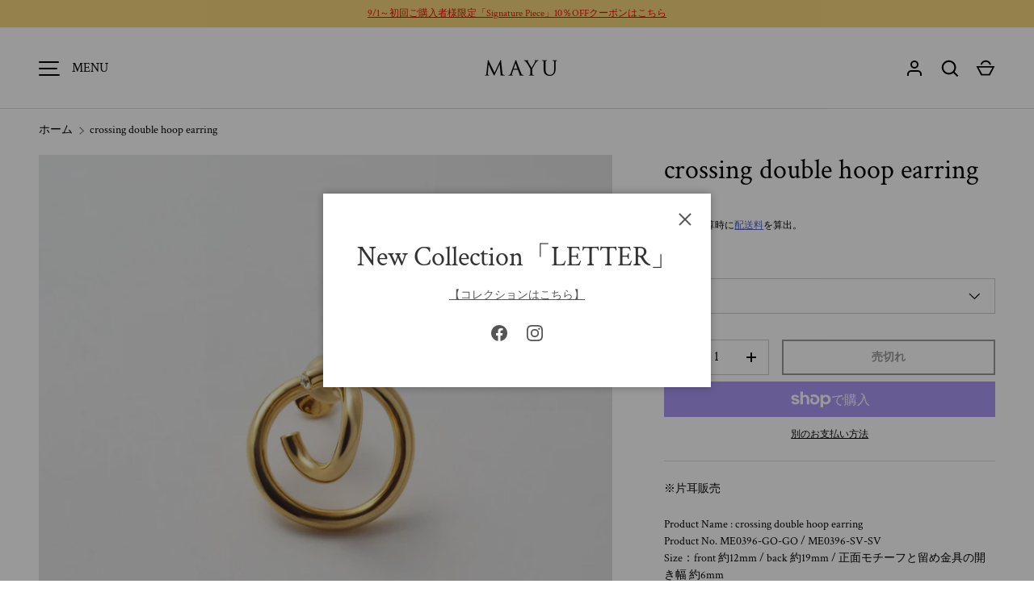

--- FILE ---
content_type: text/html; charset=utf-8
request_url: https://mayuaccessories.online/products/me0396-go-go
body_size: 46979
content:
<!doctype html>
<html class="h-full no-js" lang="ja" dir="ltr">
<head><meta charset="utf-8">
<meta name="viewport" content="width=device-width,initial-scale=1">
<title>crossing double hoop earring &ndash; MAYU online store</title><link rel="canonical" href="https://mayuaccessories.online/products/me0396-go-go"><link rel="icon" href="//mayuaccessories.online/cdn/shop/files/favb.png?crop=center&height=48&v=1654479264&width=48" type="image/png">
  <link rel="apple-touch-icon" href="//mayuaccessories.online/cdn/shop/files/favb.png?crop=center&height=180&v=1654479264&width=180"><meta name="description" content="まるでピアスをつけているかような着用姿が印象的な、二つの異なるフープが交差したデザインのイヤリング。 ワンポイントでサークルの先端にストーンがセッティングされており、マニッシュなスタイリングにも好相性なデザインです。 "><meta property="og:site_name" content="MAYU online store">
<meta property="og:url" content="https://mayuaccessories.online/products/me0396-go-go">
<meta property="og:title" content="crossing double hoop earring">
<meta property="og:type" content="product">
<meta property="og:description" content="まるでピアスをつけているかような着用姿が印象的な、二つの異なるフープが交差したデザインのイヤリング。 ワンポイントでサークルの先端にストーンがセッティングされており、マニッシュなスタイリングにも好相性なデザインです。 "><meta property="og:image" content="http://mayuaccessories.online/cdn/shop/products/ME0396-GO-GO.jpg?crop=center&height=1200&v=1756653004&width=1200">
  <meta property="og:image:secure_url" content="https://mayuaccessories.online/cdn/shop/products/ME0396-GO-GO.jpg?crop=center&height=1200&v=1756653004&width=1200">
  <meta property="og:image:width" content="2261">
  <meta property="og:image:height" content="2261"><meta property="og:price:amount" content="19,800">
  <meta property="og:price:currency" content="JPY"><meta name="twitter:card" content="summary_large_image">
<meta name="twitter:title" content="crossing double hoop earring">
<meta name="twitter:description" content="まるでピアスをつけているかような着用姿が印象的な、二つの異なるフープが交差したデザインのイヤリング。 ワンポイントでサークルの先端にストーンがセッティングされており、マニッシュなスタイリングにも好相性なデザインです。 ">
<style data-shopify>
    @font-face {
  font-family: "Crimson Text";
  font-weight: 400;
  font-style: normal;
  font-display: swap;
  src: url("//mayuaccessories.online/cdn/fonts/crimson_text/crimsontext_n4.a9a5f5ab47c6f5346e7cd274511a5d08c59fb906.woff2") format("woff2"),
       url("//mayuaccessories.online/cdn/fonts/crimson_text/crimsontext_n4.e89f2f0678223181d995b90850b6894b928b2f96.woff") format("woff");
}
@font-face {
  font-family: "Crimson Text";
  font-weight: 700;
  font-style: normal;
  font-display: swap;
  src: url("//mayuaccessories.online/cdn/fonts/crimson_text/crimsontext_n7.5076cbe6a44b52f4358c84024d5c6b6585f79aea.woff2") format("woff2"),
       url("//mayuaccessories.online/cdn/fonts/crimson_text/crimsontext_n7.8f5260d5ac57189dddbd2e97988d8f2e202b595b.woff") format("woff");
}
@font-face {
  font-family: "Crimson Text";
  font-weight: 400;
  font-style: italic;
  font-display: swap;
  src: url("//mayuaccessories.online/cdn/fonts/crimson_text/crimsontext_i4.ea961043037945875bf37df9b6f6bf968be445ba.woff2") format("woff2"),
       url("//mayuaccessories.online/cdn/fonts/crimson_text/crimsontext_i4.7938dd4c556b9b9430c9ff6e18ae066c8e9db49b.woff") format("woff");
}
@font-face {
  font-family: "Crimson Text";
  font-weight: 700;
  font-style: italic;
  font-display: swap;
  src: url("//mayuaccessories.online/cdn/fonts/crimson_text/crimsontext_i7.59b5c9ce57c35b127dcd012fffb521c55608d985.woff2") format("woff2"),
       url("//mayuaccessories.online/cdn/fonts/crimson_text/crimsontext_i7.17faaee45ed99fd118ae07fca5c33c7a095bcb6d.woff") format("woff");
}
@font-face {
  font-family: "Crimson Text";
  font-weight: 400;
  font-style: normal;
  font-display: swap;
  src: url("//mayuaccessories.online/cdn/fonts/crimson_text/crimsontext_n4.a9a5f5ab47c6f5346e7cd274511a5d08c59fb906.woff2") format("woff2"),
       url("//mayuaccessories.online/cdn/fonts/crimson_text/crimsontext_n4.e89f2f0678223181d995b90850b6894b928b2f96.woff") format("woff");
}
:root {
  --page-width: 1320px;
  --gutter-sm: 16px;
  --gutter-md: 32px;
  --gutter-lg: 48px;
  --header-height: 84px;

  --section-gap: 48;
  --grid-column-gap: 16px;
  --content-border-radius: 0px;
  --card-border-radius: 0px;

  --heading-font-family: "Crimson Text", serif;
  --heading-font-style: normal;
  --heading-font-weight: 400;
  --heading-base-size: 15;
  --heading-type-scale: 1.25;
  --heading-letter-spacing: 0.0em;
  --heading-text-transform: none;

  --subheading-letter-spacing: 0.06em;
  --subheading-text-transform: uppercase;
  --body-font-family: "Crimson Text", serif;
  --body-font-style: normal;
  --body-font-weight: 400;
  --body-font-size: 14;

  --bg-color: 255 255 255;
  --heading-color: 0 0 0;
  --text-color: 0 0 0;
  --link-color: 88 101 203;
  --sale-price-color: 231 56 56;
  --star-color: 0 0 0;--overlay-backdrop-filter: none;--color-scheme-1-bg: 255 255 255;
  --color-scheme-1-gradient: ;
  --color-scheme-1-heading: 255 255 255;
  --color-scheme-1-text: 255 255 255;
  --color-scheme-1-btn-bg: 0 0 0;
  --color-scheme-1-btn-text: 255 255 255;
  --color-scheme-2-bg: 255 255 255;
  --color-scheme-2-gradient: linear-gradient(46deg, rgba(NaN, NaN, NaN, 1) 13%, rgba(0, 0, 0, 1) 86%);
  --color-scheme-2-heading: 0 0 0;
  --color-scheme-2-text: 255 255 255;
  --color-scheme-2-btn-bg: 255 255 255;
  --color-scheme-2-btn-text: 255 255 255;
  --color-scheme-3-bg: 255 255 255;
  --color-scheme-3-gradient: linear-gradient(180deg, rgba(194, 200, 206, 1), rgba(151, 156, 161, 1) 100%);
  --color-scheme-3-heading: 0 0 0;
  --color-scheme-3-text: 255 255 255;
  --color-scheme-3-btn-bg: 255 255 255;
  --color-scheme-3-btn-text: 255 255 255;

  

  --error-bg-color: 252 237 238;
  --error-text-color: 180 12 28;
  --success-bg-color: 232 246 234;
  --success-text-color: 44 126 63;
  --inventory-ok-text-color: 16 128 67;
  --inventory-low-text-color: 221 154 26;

  --btn-bg-color: 0 0 0;
  --btn-text-color: 255 255 255;
  --btn-alt-bg-color: 255 255 255;
  --btn-alt-bg-alpha: 1.0;
  --btn-alt-text-color: 0 0 0;
  --btn-border-width: 2px;
  --btn-letter-spacing: 0.0em;
  --btn-text-transform: uppercase;
  --btn-font-size: 1.4rem;

  --input-bg-color: 255 255 255 / 1.0;
  --input-text-color: 0 0 0;
  --input-border-width: 1px;
  --input-bg-color-diff-3: #f7f7f7;

  --drawer-bg-color: 255 255 255;
  --drawer-heading-color: 0 0 0;
  --drawer-text-color: 0 0 0;

  --modal-border-radius: 0px;
  --modal-overlay-color: 0 0 0;
  --modal-overlay-opacity: 0.4;

  --label-bg-color: 11 61 101;
  --label-text-color: 255 255 255;
  --sale-label-bg-color: 213 47 90;
  --sale-label-text-color: 255 255 255;
  --low-stock-label-bg-color: 0 0 0;
  --low-stock-label-text-color: 255 255 255;
  --new-label-bg-color: 33 43 54;
  --new-label-text-color: 255 255 255;
  --preorder-label-bg-color: 0 126 18;
  --preorder-label-text-color: 255 255 255;
  --sold-out-label-bg-color: 85 85 85;
  --sold-out-label-text-color: 255 255 255;

  --free-shipping-bg-color: 238 238 238;
  --free-shipping-color: 0 0 0;
  --free-shipping-border-radius: 0;

  --swatch-size: 40px;
  --swatch-radius: 50%;
  --swatch-media-padding-top: 100%;
  --swatch-media-object-position: center;
  --payment-terms-bg-color: #ffffff;

  
--aos-animate-duration: 0.5s;}.content-boundary.content-boundary--top {
    mask-image:
      url("data:image/svg+xml;utf8,<svg viewBox='0 0 20 21' preserveAspectRatio='none' xmlns='http://www.w3.org/2000/svg'><path d='M 0 0 L 20 20, 20 21, 0 21 Z' fill='black'/></svg>"),
      linear-gradient(
        to bottom,
        transparent 0%,
        transparent calc(calc(45px * var(--content-boundary-scale))),
        #000 calc(45px * var(--content-boundary-scale)),
        #000 100%);
    mask-position: left top, top;
    mask-size:
      100% calc(45px * var(--content-boundary-scale) * 1.05),
      auto;
    mask-repeat: no-repeat;
  }

  .content-boundary.content-boundary--top-flipped {
    mask-image:
      url("data:image/svg+xml;utf8,<svg viewBox='0 0 20 21' preserveAspectRatio='none' xmlns='http://www.w3.org/2000/svg'><path d='M 20 0 L 0 20, 0 21, 20 21 Z' fill='black'/></svg>"),
      linear-gradient(
        to bottom,
        transparent 0%,
        transparent calc(calc(45px * var(--content-boundary-scale))),
        #000 calc(45px * var(--content-boundary-scale)),
        #000 100%);
    mask-position: left top, top;
    mask-size:
      100% calc(45px * var(--content-boundary-scale) * 1.05),
      auto;
    mask-repeat: no-repeat;
  }

  .content-boundary.content-boundary--bottom {
    mask-image:
      url("data:image/svg+xml;utf8,<svg viewBox='0 0 20 21' preserveAspectRatio='none' xmlns='http://www.w3.org/2000/svg'><path d='M 0 0 L 20 0, 20 1, 0 21 Z' fill='black'/></svg>"),
      linear-gradient(
        to bottom,
        #000 0%,
        #000 calc(100% - 45px * var(--content-boundary-scale)),
        transparent calc(100% - 45px * var(--content-boundary-scale)),
        transparent 100%);
    mask-position: left 100%, top;
    mask-size:
      100% calc(45px * var(--content-boundary-scale) * 1.05),
      auto;
    mask-repeat: no-repeat;
  }:root {
    --content-boundary-size-original: 45px;
    --content-boundary-size-padding-multiplier: 0.75;
    --content-boundary-size-padding-multiplier-flipped: 0.75;
  }
</style><link rel="stylesheet" href="//mayuaccessories.online/cdn/shop/t/80/assets/main.css?v=77368547152832609361766740687">
  <script src="//mayuaccessories.online/cdn/shop/t/80/assets/main.js?v=73627938746956478301766740687" defer="defer"></script><link rel="preload" href="//mayuaccessories.online/cdn/fonts/crimson_text/crimsontext_n4.a9a5f5ab47c6f5346e7cd274511a5d08c59fb906.woff2" as="font" type="font/woff2" crossorigin fetchpriority="high"><link rel="preload" href="//mayuaccessories.online/cdn/fonts/crimson_text/crimsontext_n4.a9a5f5ab47c6f5346e7cd274511a5d08c59fb906.woff2" as="font" type="font/woff2" crossorigin fetchpriority="high"><link rel="stylesheet" href="//mayuaccessories.online/cdn/shop/t/80/assets/menu-drawer.css?v=39810263985596762921766740687" media="print" onload="this.media='all'">
  <noscript><link rel="stylesheet" href="//mayuaccessories.online/cdn/shop/t/80/assets/menu-drawer.css?v=39810263985596762921766740687"></noscript><link rel="stylesheet" href="//mayuaccessories.online/cdn/shop/t/80/assets/predictive-search.css?v=99429969423392031231766740687" media="print" onload="this.media='all'">
      <script src="//mayuaccessories.online/cdn/shop/t/80/assets/predictive-search.js?v=152430327310192184941766740687" defer="defer"></script>
      <script src="//mayuaccessories.online/cdn/shop/t/80/assets/tabs.js?v=135558236254064818051766740687" defer="defer"></script><script>window.performance && window.performance.mark && window.performance.mark('shopify.content_for_header.start');</script><meta name="facebook-domain-verification" content="ri9v5toql25iy8ecqamkxiy00awipc">
<meta name="facebook-domain-verification" content="se1gcxj4nru3scf32ps3kvnmyau6yz">
<meta name="google-site-verification" content="VucnSYtQPS_nvcVwON0lyIzNWsNUykjlxH8hPm-OfWk">
<meta id="shopify-digital-wallet" name="shopify-digital-wallet" content="/56621826101/digital_wallets/dialog">
<meta name="shopify-checkout-api-token" content="e4eca249f77f1e1da06f00c3682c3716">
<link rel="alternate" type="application/json+oembed" href="https://mayuaccessories.online/products/me0396-go-go.oembed">
<script async="async" src="/checkouts/internal/preloads.js?locale=ja-JP"></script>
<link rel="preconnect" href="https://shop.app" crossorigin="anonymous">
<script async="async" src="https://shop.app/checkouts/internal/preloads.js?locale=ja-JP&shop_id=56621826101" crossorigin="anonymous"></script>
<script id="apple-pay-shop-capabilities" type="application/json">{"shopId":56621826101,"countryCode":"JP","currencyCode":"JPY","merchantCapabilities":["supports3DS"],"merchantId":"gid:\/\/shopify\/Shop\/56621826101","merchantName":"MAYU online store","requiredBillingContactFields":["postalAddress","email","phone"],"requiredShippingContactFields":["postalAddress","email","phone"],"shippingType":"shipping","supportedNetworks":["visa","masterCard","amex","jcb","discover"],"total":{"type":"pending","label":"MAYU online store","amount":"1.00"},"shopifyPaymentsEnabled":true,"supportsSubscriptions":true}</script>
<script id="shopify-features" type="application/json">{"accessToken":"e4eca249f77f1e1da06f00c3682c3716","betas":["rich-media-storefront-analytics"],"domain":"mayuaccessories.online","predictiveSearch":false,"shopId":56621826101,"locale":"ja"}</script>
<script>var Shopify = Shopify || {};
Shopify.shop = "mayu-onlinestore.myshopify.com";
Shopify.locale = "ja";
Shopify.currency = {"active":"JPY","rate":"1.0"};
Shopify.country = "JP";
Shopify.theme = {"name":"MAYU online (Alchemy fix copy) 0105","id":144163471413,"schema_name":"Alchemy","schema_version":"6.0.1","theme_store_id":657,"role":"main"};
Shopify.theme.handle = "null";
Shopify.theme.style = {"id":null,"handle":null};
Shopify.cdnHost = "mayuaccessories.online/cdn";
Shopify.routes = Shopify.routes || {};
Shopify.routes.root = "/";</script>
<script type="module">!function(o){(o.Shopify=o.Shopify||{}).modules=!0}(window);</script>
<script>!function(o){function n(){var o=[];function n(){o.push(Array.prototype.slice.apply(arguments))}return n.q=o,n}var t=o.Shopify=o.Shopify||{};t.loadFeatures=n(),t.autoloadFeatures=n()}(window);</script>
<script>
  window.ShopifyPay = window.ShopifyPay || {};
  window.ShopifyPay.apiHost = "shop.app\/pay";
  window.ShopifyPay.redirectState = null;
</script>
<script id="shop-js-analytics" type="application/json">{"pageType":"product"}</script>
<script defer="defer" async type="module" src="//mayuaccessories.online/cdn/shopifycloud/shop-js/modules/v2/client.init-shop-cart-sync_CRO8OuKI.ja.esm.js"></script>
<script defer="defer" async type="module" src="//mayuaccessories.online/cdn/shopifycloud/shop-js/modules/v2/chunk.common_A56sv42F.esm.js"></script>
<script type="module">
  await import("//mayuaccessories.online/cdn/shopifycloud/shop-js/modules/v2/client.init-shop-cart-sync_CRO8OuKI.ja.esm.js");
await import("//mayuaccessories.online/cdn/shopifycloud/shop-js/modules/v2/chunk.common_A56sv42F.esm.js");

  window.Shopify.SignInWithShop?.initShopCartSync?.({"fedCMEnabled":true,"windoidEnabled":true});

</script>
<script>
  window.Shopify = window.Shopify || {};
  if (!window.Shopify.featureAssets) window.Shopify.featureAssets = {};
  window.Shopify.featureAssets['shop-js'] = {"shop-cart-sync":["modules/v2/client.shop-cart-sync_Rbupk0-S.ja.esm.js","modules/v2/chunk.common_A56sv42F.esm.js"],"init-fed-cm":["modules/v2/client.init-fed-cm_Brlme73P.ja.esm.js","modules/v2/chunk.common_A56sv42F.esm.js"],"shop-button":["modules/v2/client.shop-button_CAOYMen2.ja.esm.js","modules/v2/chunk.common_A56sv42F.esm.js"],"shop-cash-offers":["modules/v2/client.shop-cash-offers_ivvZeP39.ja.esm.js","modules/v2/chunk.common_A56sv42F.esm.js","modules/v2/chunk.modal_ILhUGby7.esm.js"],"init-windoid":["modules/v2/client.init-windoid_BLzf7E_S.ja.esm.js","modules/v2/chunk.common_A56sv42F.esm.js"],"init-shop-email-lookup-coordinator":["modules/v2/client.init-shop-email-lookup-coordinator_Dz-pgYZI.ja.esm.js","modules/v2/chunk.common_A56sv42F.esm.js"],"shop-toast-manager":["modules/v2/client.shop-toast-manager_BRuj-JEc.ja.esm.js","modules/v2/chunk.common_A56sv42F.esm.js"],"shop-login-button":["modules/v2/client.shop-login-button_DgSCIKnN.ja.esm.js","modules/v2/chunk.common_A56sv42F.esm.js","modules/v2/chunk.modal_ILhUGby7.esm.js"],"avatar":["modules/v2/client.avatar_BTnouDA3.ja.esm.js"],"pay-button":["modules/v2/client.pay-button_CxybczQF.ja.esm.js","modules/v2/chunk.common_A56sv42F.esm.js"],"init-shop-cart-sync":["modules/v2/client.init-shop-cart-sync_CRO8OuKI.ja.esm.js","modules/v2/chunk.common_A56sv42F.esm.js"],"init-customer-accounts":["modules/v2/client.init-customer-accounts_B7JfRd7a.ja.esm.js","modules/v2/client.shop-login-button_DgSCIKnN.ja.esm.js","modules/v2/chunk.common_A56sv42F.esm.js","modules/v2/chunk.modal_ILhUGby7.esm.js"],"init-shop-for-new-customer-accounts":["modules/v2/client.init-shop-for-new-customer-accounts_DuVdZwgs.ja.esm.js","modules/v2/client.shop-login-button_DgSCIKnN.ja.esm.js","modules/v2/chunk.common_A56sv42F.esm.js","modules/v2/chunk.modal_ILhUGby7.esm.js"],"init-customer-accounts-sign-up":["modules/v2/client.init-customer-accounts-sign-up_Bo1CzG-w.ja.esm.js","modules/v2/client.shop-login-button_DgSCIKnN.ja.esm.js","modules/v2/chunk.common_A56sv42F.esm.js","modules/v2/chunk.modal_ILhUGby7.esm.js"],"checkout-modal":["modules/v2/client.checkout-modal_B2T2_lCJ.ja.esm.js","modules/v2/chunk.common_A56sv42F.esm.js","modules/v2/chunk.modal_ILhUGby7.esm.js"],"shop-follow-button":["modules/v2/client.shop-follow-button_Bkz4TQZn.ja.esm.js","modules/v2/chunk.common_A56sv42F.esm.js","modules/v2/chunk.modal_ILhUGby7.esm.js"],"lead-capture":["modules/v2/client.lead-capture_C6eAi-6_.ja.esm.js","modules/v2/chunk.common_A56sv42F.esm.js","modules/v2/chunk.modal_ILhUGby7.esm.js"],"shop-login":["modules/v2/client.shop-login_QcPsljo4.ja.esm.js","modules/v2/chunk.common_A56sv42F.esm.js","modules/v2/chunk.modal_ILhUGby7.esm.js"],"payment-terms":["modules/v2/client.payment-terms_Dt9LCeZF.ja.esm.js","modules/v2/chunk.common_A56sv42F.esm.js","modules/v2/chunk.modal_ILhUGby7.esm.js"]};
</script>
<script>(function() {
  var isLoaded = false;
  function asyncLoad() {
    if (isLoaded) return;
    isLoaded = true;
    var urls = ["https:\/\/d1qnl12h46g6qu.cloudfront.net\/mayu-onlinestore.myshopify.com.js?shop=mayu-onlinestore.myshopify.com","https:\/\/static.klaviyo.com\/onsite\/js\/ShCQm9\/klaviyo.js?company_id=ShCQm9\u0026shop=mayu-onlinestore.myshopify.com"];
    for (var i = 0; i < urls.length; i++) {
      var s = document.createElement('script');
      s.type = 'text/javascript';
      s.async = true;
      s.src = urls[i];
      var x = document.getElementsByTagName('script')[0];
      x.parentNode.insertBefore(s, x);
    }
  };
  if(window.attachEvent) {
    window.attachEvent('onload', asyncLoad);
  } else {
    window.addEventListener('load', asyncLoad, false);
  }
})();</script>
<script id="__st">var __st={"a":56621826101,"offset":32400,"reqid":"7e9482b6-188d-4a67-8678-7a66d7e5b7b1-1768500326","pageurl":"mayuaccessories.online\/products\/me0396-go-go","u":"53faebd2f34b","p":"product","rtyp":"product","rid":6883522838581};</script>
<script>window.ShopifyPaypalV4VisibilityTracking = true;</script>
<script id="captcha-bootstrap">!function(){'use strict';const t='contact',e='account',n='new_comment',o=[[t,t],['blogs',n],['comments',n],[t,'customer']],c=[[e,'customer_login'],[e,'guest_login'],[e,'recover_customer_password'],[e,'create_customer']],r=t=>t.map((([t,e])=>`form[action*='/${t}']:not([data-nocaptcha='true']) input[name='form_type'][value='${e}']`)).join(','),a=t=>()=>t?[...document.querySelectorAll(t)].map((t=>t.form)):[];function s(){const t=[...o],e=r(t);return a(e)}const i='password',u='form_key',d=['recaptcha-v3-token','g-recaptcha-response','h-captcha-response',i],f=()=>{try{return window.sessionStorage}catch{return}},m='__shopify_v',_=t=>t.elements[u];function p(t,e,n=!1){try{const o=window.sessionStorage,c=JSON.parse(o.getItem(e)),{data:r}=function(t){const{data:e,action:n}=t;return t[m]||n?{data:e,action:n}:{data:t,action:n}}(c);for(const[e,n]of Object.entries(r))t.elements[e]&&(t.elements[e].value=n);n&&o.removeItem(e)}catch(o){console.error('form repopulation failed',{error:o})}}const l='form_type',E='cptcha';function T(t){t.dataset[E]=!0}const w=window,h=w.document,L='Shopify',v='ce_forms',y='captcha';let A=!1;((t,e)=>{const n=(g='f06e6c50-85a8-45c8-87d0-21a2b65856fe',I='https://cdn.shopify.com/shopifycloud/storefront-forms-hcaptcha/ce_storefront_forms_captcha_hcaptcha.v1.5.2.iife.js',D={infoText:'hCaptchaによる保護',privacyText:'プライバシー',termsText:'利用規約'},(t,e,n)=>{const o=w[L][v],c=o.bindForm;if(c)return c(t,g,e,D).then(n);var r;o.q.push([[t,g,e,D],n]),r=I,A||(h.body.append(Object.assign(h.createElement('script'),{id:'captcha-provider',async:!0,src:r})),A=!0)});var g,I,D;w[L]=w[L]||{},w[L][v]=w[L][v]||{},w[L][v].q=[],w[L][y]=w[L][y]||{},w[L][y].protect=function(t,e){n(t,void 0,e),T(t)},Object.freeze(w[L][y]),function(t,e,n,w,h,L){const[v,y,A,g]=function(t,e,n){const i=e?o:[],u=t?c:[],d=[...i,...u],f=r(d),m=r(i),_=r(d.filter((([t,e])=>n.includes(e))));return[a(f),a(m),a(_),s()]}(w,h,L),I=t=>{const e=t.target;return e instanceof HTMLFormElement?e:e&&e.form},D=t=>v().includes(t);t.addEventListener('submit',(t=>{const e=I(t);if(!e)return;const n=D(e)&&!e.dataset.hcaptchaBound&&!e.dataset.recaptchaBound,o=_(e),c=g().includes(e)&&(!o||!o.value);(n||c)&&t.preventDefault(),c&&!n&&(function(t){try{if(!f())return;!function(t){const e=f();if(!e)return;const n=_(t);if(!n)return;const o=n.value;o&&e.removeItem(o)}(t);const e=Array.from(Array(32),(()=>Math.random().toString(36)[2])).join('');!function(t,e){_(t)||t.append(Object.assign(document.createElement('input'),{type:'hidden',name:u})),t.elements[u].value=e}(t,e),function(t,e){const n=f();if(!n)return;const o=[...t.querySelectorAll(`input[type='${i}']`)].map((({name:t})=>t)),c=[...d,...o],r={};for(const[a,s]of new FormData(t).entries())c.includes(a)||(r[a]=s);n.setItem(e,JSON.stringify({[m]:1,action:t.action,data:r}))}(t,e)}catch(e){console.error('failed to persist form',e)}}(e),e.submit())}));const S=(t,e)=>{t&&!t.dataset[E]&&(n(t,e.some((e=>e===t))),T(t))};for(const o of['focusin','change'])t.addEventListener(o,(t=>{const e=I(t);D(e)&&S(e,y())}));const B=e.get('form_key'),M=e.get(l),P=B&&M;t.addEventListener('DOMContentLoaded',(()=>{const t=y();if(P)for(const e of t)e.elements[l].value===M&&p(e,B);[...new Set([...A(),...v().filter((t=>'true'===t.dataset.shopifyCaptcha))])].forEach((e=>S(e,t)))}))}(h,new URLSearchParams(w.location.search),n,t,e,['guest_login'])})(!0,!0)}();</script>
<script integrity="sha256-4kQ18oKyAcykRKYeNunJcIwy7WH5gtpwJnB7kiuLZ1E=" data-source-attribution="shopify.loadfeatures" defer="defer" src="//mayuaccessories.online/cdn/shopifycloud/storefront/assets/storefront/load_feature-a0a9edcb.js" crossorigin="anonymous"></script>
<script crossorigin="anonymous" defer="defer" src="//mayuaccessories.online/cdn/shopifycloud/storefront/assets/shopify_pay/storefront-65b4c6d7.js?v=20250812"></script>
<script data-source-attribution="shopify.dynamic_checkout.dynamic.init">var Shopify=Shopify||{};Shopify.PaymentButton=Shopify.PaymentButton||{isStorefrontPortableWallets:!0,init:function(){window.Shopify.PaymentButton.init=function(){};var t=document.createElement("script");t.src="https://mayuaccessories.online/cdn/shopifycloud/portable-wallets/latest/portable-wallets.ja.js",t.type="module",document.head.appendChild(t)}};
</script>
<script data-source-attribution="shopify.dynamic_checkout.buyer_consent">
  function portableWalletsHideBuyerConsent(e){var t=document.getElementById("shopify-buyer-consent"),n=document.getElementById("shopify-subscription-policy-button");t&&n&&(t.classList.add("hidden"),t.setAttribute("aria-hidden","true"),n.removeEventListener("click",e))}function portableWalletsShowBuyerConsent(e){var t=document.getElementById("shopify-buyer-consent"),n=document.getElementById("shopify-subscription-policy-button");t&&n&&(t.classList.remove("hidden"),t.removeAttribute("aria-hidden"),n.addEventListener("click",e))}window.Shopify?.PaymentButton&&(window.Shopify.PaymentButton.hideBuyerConsent=portableWalletsHideBuyerConsent,window.Shopify.PaymentButton.showBuyerConsent=portableWalletsShowBuyerConsent);
</script>
<script>
  function portableWalletsCleanup(e){e&&e.src&&console.error("Failed to load portable wallets script "+e.src);var t=document.querySelectorAll("shopify-accelerated-checkout .shopify-payment-button__skeleton, shopify-accelerated-checkout-cart .wallet-cart-button__skeleton"),e=document.getElementById("shopify-buyer-consent");for(let e=0;e<t.length;e++)t[e].remove();e&&e.remove()}function portableWalletsNotLoadedAsModule(e){e instanceof ErrorEvent&&"string"==typeof e.message&&e.message.includes("import.meta")&&"string"==typeof e.filename&&e.filename.includes("portable-wallets")&&(window.removeEventListener("error",portableWalletsNotLoadedAsModule),window.Shopify.PaymentButton.failedToLoad=e,"loading"===document.readyState?document.addEventListener("DOMContentLoaded",window.Shopify.PaymentButton.init):window.Shopify.PaymentButton.init())}window.addEventListener("error",portableWalletsNotLoadedAsModule);
</script>

<script type="module" src="https://mayuaccessories.online/cdn/shopifycloud/portable-wallets/latest/portable-wallets.ja.js" onError="portableWalletsCleanup(this)" crossorigin="anonymous"></script>
<script nomodule>
  document.addEventListener("DOMContentLoaded", portableWalletsCleanup);
</script>

<link id="shopify-accelerated-checkout-styles" rel="stylesheet" media="screen" href="https://mayuaccessories.online/cdn/shopifycloud/portable-wallets/latest/accelerated-checkout-backwards-compat.css" crossorigin="anonymous">
<style id="shopify-accelerated-checkout-cart">
        #shopify-buyer-consent {
  margin-top: 1em;
  display: inline-block;
  width: 100%;
}

#shopify-buyer-consent.hidden {
  display: none;
}

#shopify-subscription-policy-button {
  background: none;
  border: none;
  padding: 0;
  text-decoration: underline;
  font-size: inherit;
  cursor: pointer;
}

#shopify-subscription-policy-button::before {
  box-shadow: none;
}

      </style>
<script id="sections-script" data-sections="product-recommendations" defer="defer" src="//mayuaccessories.online/cdn/shop/t/80/compiled_assets/scripts.js?2026"></script>
<script>window.performance && window.performance.mark && window.performance.mark('shopify.content_for_header.end');</script>
<script src="//mayuaccessories.online/cdn/shop/t/80/assets/animate-on-scroll.js?v=15249566486942820451766740687" defer="defer"></script>
    <link rel="stylesheet" href="//mayuaccessories.online/cdn/shop/t/80/assets/animate-on-scroll.css?v=80596782542427399881766740687"><script>document.documentElement.className = document.documentElement.className.replace('no-js', 'js');</script><!-- CC Custom Head Start --><!-- CC Custom Head End --><link href="https://monorail-edge.shopifysvc.com" rel="dns-prefetch">
<script>(function(){if ("sendBeacon" in navigator && "performance" in window) {try {var session_token_from_headers = performance.getEntriesByType('navigation')[0].serverTiming.find(x => x.name == '_s').description;} catch {var session_token_from_headers = undefined;}var session_cookie_matches = document.cookie.match(/_shopify_s=([^;]*)/);var session_token_from_cookie = session_cookie_matches && session_cookie_matches.length === 2 ? session_cookie_matches[1] : "";var session_token = session_token_from_headers || session_token_from_cookie || "";function handle_abandonment_event(e) {var entries = performance.getEntries().filter(function(entry) {return /monorail-edge.shopifysvc.com/.test(entry.name);});if (!window.abandonment_tracked && entries.length === 0) {window.abandonment_tracked = true;var currentMs = Date.now();var navigation_start = performance.timing.navigationStart;var payload = {shop_id: 56621826101,url: window.location.href,navigation_start,duration: currentMs - navigation_start,session_token,page_type: "product"};window.navigator.sendBeacon("https://monorail-edge.shopifysvc.com/v1/produce", JSON.stringify({schema_id: "online_store_buyer_site_abandonment/1.1",payload: payload,metadata: {event_created_at_ms: currentMs,event_sent_at_ms: currentMs}}));}}window.addEventListener('pagehide', handle_abandonment_event);}}());</script>
<script id="web-pixels-manager-setup">(function e(e,d,r,n,o){if(void 0===o&&(o={}),!Boolean(null===(a=null===(i=window.Shopify)||void 0===i?void 0:i.analytics)||void 0===a?void 0:a.replayQueue)){var i,a;window.Shopify=window.Shopify||{};var t=window.Shopify;t.analytics=t.analytics||{};var s=t.analytics;s.replayQueue=[],s.publish=function(e,d,r){return s.replayQueue.push([e,d,r]),!0};try{self.performance.mark("wpm:start")}catch(e){}var l=function(){var e={modern:/Edge?\/(1{2}[4-9]|1[2-9]\d|[2-9]\d{2}|\d{4,})\.\d+(\.\d+|)|Firefox\/(1{2}[4-9]|1[2-9]\d|[2-9]\d{2}|\d{4,})\.\d+(\.\d+|)|Chrom(ium|e)\/(9{2}|\d{3,})\.\d+(\.\d+|)|(Maci|X1{2}).+ Version\/(15\.\d+|(1[6-9]|[2-9]\d|\d{3,})\.\d+)([,.]\d+|)( \(\w+\)|)( Mobile\/\w+|) Safari\/|Chrome.+OPR\/(9{2}|\d{3,})\.\d+\.\d+|(CPU[ +]OS|iPhone[ +]OS|CPU[ +]iPhone|CPU IPhone OS|CPU iPad OS)[ +]+(15[._]\d+|(1[6-9]|[2-9]\d|\d{3,})[._]\d+)([._]\d+|)|Android:?[ /-](13[3-9]|1[4-9]\d|[2-9]\d{2}|\d{4,})(\.\d+|)(\.\d+|)|Android.+Firefox\/(13[5-9]|1[4-9]\d|[2-9]\d{2}|\d{4,})\.\d+(\.\d+|)|Android.+Chrom(ium|e)\/(13[3-9]|1[4-9]\d|[2-9]\d{2}|\d{4,})\.\d+(\.\d+|)|SamsungBrowser\/([2-9]\d|\d{3,})\.\d+/,legacy:/Edge?\/(1[6-9]|[2-9]\d|\d{3,})\.\d+(\.\d+|)|Firefox\/(5[4-9]|[6-9]\d|\d{3,})\.\d+(\.\d+|)|Chrom(ium|e)\/(5[1-9]|[6-9]\d|\d{3,})\.\d+(\.\d+|)([\d.]+$|.*Safari\/(?![\d.]+ Edge\/[\d.]+$))|(Maci|X1{2}).+ Version\/(10\.\d+|(1[1-9]|[2-9]\d|\d{3,})\.\d+)([,.]\d+|)( \(\w+\)|)( Mobile\/\w+|) Safari\/|Chrome.+OPR\/(3[89]|[4-9]\d|\d{3,})\.\d+\.\d+|(CPU[ +]OS|iPhone[ +]OS|CPU[ +]iPhone|CPU IPhone OS|CPU iPad OS)[ +]+(10[._]\d+|(1[1-9]|[2-9]\d|\d{3,})[._]\d+)([._]\d+|)|Android:?[ /-](13[3-9]|1[4-9]\d|[2-9]\d{2}|\d{4,})(\.\d+|)(\.\d+|)|Mobile Safari.+OPR\/([89]\d|\d{3,})\.\d+\.\d+|Android.+Firefox\/(13[5-9]|1[4-9]\d|[2-9]\d{2}|\d{4,})\.\d+(\.\d+|)|Android.+Chrom(ium|e)\/(13[3-9]|1[4-9]\d|[2-9]\d{2}|\d{4,})\.\d+(\.\d+|)|Android.+(UC? ?Browser|UCWEB|U3)[ /]?(15\.([5-9]|\d{2,})|(1[6-9]|[2-9]\d|\d{3,})\.\d+)\.\d+|SamsungBrowser\/(5\.\d+|([6-9]|\d{2,})\.\d+)|Android.+MQ{2}Browser\/(14(\.(9|\d{2,})|)|(1[5-9]|[2-9]\d|\d{3,})(\.\d+|))(\.\d+|)|K[Aa][Ii]OS\/(3\.\d+|([4-9]|\d{2,})\.\d+)(\.\d+|)/},d=e.modern,r=e.legacy,n=navigator.userAgent;return n.match(d)?"modern":n.match(r)?"legacy":"unknown"}(),u="modern"===l?"modern":"legacy",c=(null!=n?n:{modern:"",legacy:""})[u],f=function(e){return[e.baseUrl,"/wpm","/b",e.hashVersion,"modern"===e.buildTarget?"m":"l",".js"].join("")}({baseUrl:d,hashVersion:r,buildTarget:u}),m=function(e){var d=e.version,r=e.bundleTarget,n=e.surface,o=e.pageUrl,i=e.monorailEndpoint;return{emit:function(e){var a=e.status,t=e.errorMsg,s=(new Date).getTime(),l=JSON.stringify({metadata:{event_sent_at_ms:s},events:[{schema_id:"web_pixels_manager_load/3.1",payload:{version:d,bundle_target:r,page_url:o,status:a,surface:n,error_msg:t},metadata:{event_created_at_ms:s}}]});if(!i)return console&&console.warn&&console.warn("[Web Pixels Manager] No Monorail endpoint provided, skipping logging."),!1;try{return self.navigator.sendBeacon.bind(self.navigator)(i,l)}catch(e){}var u=new XMLHttpRequest;try{return u.open("POST",i,!0),u.setRequestHeader("Content-Type","text/plain"),u.send(l),!0}catch(e){return console&&console.warn&&console.warn("[Web Pixels Manager] Got an unhandled error while logging to Monorail."),!1}}}}({version:r,bundleTarget:l,surface:e.surface,pageUrl:self.location.href,monorailEndpoint:e.monorailEndpoint});try{o.browserTarget=l,function(e){var d=e.src,r=e.async,n=void 0===r||r,o=e.onload,i=e.onerror,a=e.sri,t=e.scriptDataAttributes,s=void 0===t?{}:t,l=document.createElement("script"),u=document.querySelector("head"),c=document.querySelector("body");if(l.async=n,l.src=d,a&&(l.integrity=a,l.crossOrigin="anonymous"),s)for(var f in s)if(Object.prototype.hasOwnProperty.call(s,f))try{l.dataset[f]=s[f]}catch(e){}if(o&&l.addEventListener("load",o),i&&l.addEventListener("error",i),u)u.appendChild(l);else{if(!c)throw new Error("Did not find a head or body element to append the script");c.appendChild(l)}}({src:f,async:!0,onload:function(){if(!function(){var e,d;return Boolean(null===(d=null===(e=window.Shopify)||void 0===e?void 0:e.analytics)||void 0===d?void 0:d.initialized)}()){var d=window.webPixelsManager.init(e)||void 0;if(d){var r=window.Shopify.analytics;r.replayQueue.forEach((function(e){var r=e[0],n=e[1],o=e[2];d.publishCustomEvent(r,n,o)})),r.replayQueue=[],r.publish=d.publishCustomEvent,r.visitor=d.visitor,r.initialized=!0}}},onerror:function(){return m.emit({status:"failed",errorMsg:"".concat(f," has failed to load")})},sri:function(e){var d=/^sha384-[A-Za-z0-9+/=]+$/;return"string"==typeof e&&d.test(e)}(c)?c:"",scriptDataAttributes:o}),m.emit({status:"loading"})}catch(e){m.emit({status:"failed",errorMsg:(null==e?void 0:e.message)||"Unknown error"})}}})({shopId: 56621826101,storefrontBaseUrl: "https://mayuaccessories.online",extensionsBaseUrl: "https://extensions.shopifycdn.com/cdn/shopifycloud/web-pixels-manager",monorailEndpoint: "https://monorail-edge.shopifysvc.com/unstable/produce_batch",surface: "storefront-renderer",enabledBetaFlags: ["2dca8a86"],webPixelsConfigList: [{"id":"504987701","configuration":"{\"config\":\"{\\\"pixel_id\\\":\\\"G-Z1NKG6LP6X\\\",\\\"target_country\\\":\\\"JP\\\",\\\"gtag_events\\\":[{\\\"type\\\":\\\"begin_checkout\\\",\\\"action_label\\\":\\\"G-Z1NKG6LP6X\\\"},{\\\"type\\\":\\\"search\\\",\\\"action_label\\\":\\\"G-Z1NKG6LP6X\\\"},{\\\"type\\\":\\\"view_item\\\",\\\"action_label\\\":[\\\"G-Z1NKG6LP6X\\\",\\\"MC-LGY135RFC8\\\"]},{\\\"type\\\":\\\"purchase\\\",\\\"action_label\\\":[\\\"G-Z1NKG6LP6X\\\",\\\"MC-LGY135RFC8\\\"]},{\\\"type\\\":\\\"page_view\\\",\\\"action_label\\\":[\\\"G-Z1NKG6LP6X\\\",\\\"MC-LGY135RFC8\\\"]},{\\\"type\\\":\\\"add_payment_info\\\",\\\"action_label\\\":\\\"G-Z1NKG6LP6X\\\"},{\\\"type\\\":\\\"add_to_cart\\\",\\\"action_label\\\":\\\"G-Z1NKG6LP6X\\\"}],\\\"enable_monitoring_mode\\\":false}\"}","eventPayloadVersion":"v1","runtimeContext":"OPEN","scriptVersion":"b2a88bafab3e21179ed38636efcd8a93","type":"APP","apiClientId":1780363,"privacyPurposes":[],"dataSharingAdjustments":{"protectedCustomerApprovalScopes":["read_customer_address","read_customer_email","read_customer_name","read_customer_personal_data","read_customer_phone"]}},{"id":"243073077","configuration":"{\"pixel_id\":\"5507803925918175\",\"pixel_type\":\"facebook_pixel\",\"metaapp_system_user_token\":\"-\"}","eventPayloadVersion":"v1","runtimeContext":"OPEN","scriptVersion":"ca16bc87fe92b6042fbaa3acc2fbdaa6","type":"APP","apiClientId":2329312,"privacyPurposes":["ANALYTICS","MARKETING","SALE_OF_DATA"],"dataSharingAdjustments":{"protectedCustomerApprovalScopes":["read_customer_address","read_customer_email","read_customer_name","read_customer_personal_data","read_customer_phone"]}},{"id":"86245429","eventPayloadVersion":"v1","runtimeContext":"LAX","scriptVersion":"1","type":"CUSTOM","privacyPurposes":["ANALYTICS"],"name":"Google Analytics tag (migrated)"},{"id":"shopify-app-pixel","configuration":"{}","eventPayloadVersion":"v1","runtimeContext":"STRICT","scriptVersion":"0450","apiClientId":"shopify-pixel","type":"APP","privacyPurposes":["ANALYTICS","MARKETING"]},{"id":"shopify-custom-pixel","eventPayloadVersion":"v1","runtimeContext":"LAX","scriptVersion":"0450","apiClientId":"shopify-pixel","type":"CUSTOM","privacyPurposes":["ANALYTICS","MARKETING"]}],isMerchantRequest: false,initData: {"shop":{"name":"MAYU online store","paymentSettings":{"currencyCode":"JPY"},"myshopifyDomain":"mayu-onlinestore.myshopify.com","countryCode":"JP","storefrontUrl":"https:\/\/mayuaccessories.online"},"customer":null,"cart":null,"checkout":null,"productVariants":[{"price":{"amount":19800.0,"currencyCode":"JPY"},"product":{"title":"crossing double hoop earring","vendor":"MAYU","id":"6883522838581","untranslatedTitle":"crossing double hoop earring","url":"\/products\/me0396-go-go","type":"Earring"},"id":"41332830634037","image":{"src":"\/\/mayuaccessories.online\/cdn\/shop\/products\/ME0396-GO-GO.jpg?v=1756653004"},"sku":"ME0396-GO-GO","title":"Gold","untranslatedTitle":"Gold"},{"price":{"amount":19800.0,"currencyCode":"JPY"},"product":{"title":"crossing double hoop earring","vendor":"MAYU","id":"6883522838581","untranslatedTitle":"crossing double hoop earring","url":"\/products\/me0396-go-go","type":"Earring"},"id":"42139449720885","image":{"src":"\/\/mayuaccessories.online\/cdn\/shop\/products\/ME0396-SV-SV.jpg?v=1756653004"},"sku":"ME0396-SV-SV","title":"Silver","untranslatedTitle":"Silver"}],"purchasingCompany":null},},"https://mayuaccessories.online/cdn","fcfee988w5aeb613cpc8e4bc33m6693e112",{"modern":"","legacy":""},{"shopId":"56621826101","storefrontBaseUrl":"https:\/\/mayuaccessories.online","extensionBaseUrl":"https:\/\/extensions.shopifycdn.com\/cdn\/shopifycloud\/web-pixels-manager","surface":"storefront-renderer","enabledBetaFlags":"[\"2dca8a86\"]","isMerchantRequest":"false","hashVersion":"fcfee988w5aeb613cpc8e4bc33m6693e112","publish":"custom","events":"[[\"page_viewed\",{}],[\"product_viewed\",{\"productVariant\":{\"price\":{\"amount\":19800.0,\"currencyCode\":\"JPY\"},\"product\":{\"title\":\"crossing double hoop earring\",\"vendor\":\"MAYU\",\"id\":\"6883522838581\",\"untranslatedTitle\":\"crossing double hoop earring\",\"url\":\"\/products\/me0396-go-go\",\"type\":\"Earring\"},\"id\":\"41332830634037\",\"image\":{\"src\":\"\/\/mayuaccessories.online\/cdn\/shop\/products\/ME0396-GO-GO.jpg?v=1756653004\"},\"sku\":\"ME0396-GO-GO\",\"title\":\"Gold\",\"untranslatedTitle\":\"Gold\"}}]]"});</script><script>
  window.ShopifyAnalytics = window.ShopifyAnalytics || {};
  window.ShopifyAnalytics.meta = window.ShopifyAnalytics.meta || {};
  window.ShopifyAnalytics.meta.currency = 'JPY';
  var meta = {"product":{"id":6883522838581,"gid":"gid:\/\/shopify\/Product\/6883522838581","vendor":"MAYU","type":"Earring","handle":"me0396-go-go","variants":[{"id":41332830634037,"price":1980000,"name":"crossing double hoop earring - Gold","public_title":"Gold","sku":"ME0396-GO-GO"},{"id":42139449720885,"price":1980000,"name":"crossing double hoop earring - Silver","public_title":"Silver","sku":"ME0396-SV-SV"}],"remote":false},"page":{"pageType":"product","resourceType":"product","resourceId":6883522838581,"requestId":"7e9482b6-188d-4a67-8678-7a66d7e5b7b1-1768500326"}};
  for (var attr in meta) {
    window.ShopifyAnalytics.meta[attr] = meta[attr];
  }
</script>
<script class="analytics">
  (function () {
    var customDocumentWrite = function(content) {
      var jquery = null;

      if (window.jQuery) {
        jquery = window.jQuery;
      } else if (window.Checkout && window.Checkout.$) {
        jquery = window.Checkout.$;
      }

      if (jquery) {
        jquery('body').append(content);
      }
    };

    var hasLoggedConversion = function(token) {
      if (token) {
        return document.cookie.indexOf('loggedConversion=' + token) !== -1;
      }
      return false;
    }

    var setCookieIfConversion = function(token) {
      if (token) {
        var twoMonthsFromNow = new Date(Date.now());
        twoMonthsFromNow.setMonth(twoMonthsFromNow.getMonth() + 2);

        document.cookie = 'loggedConversion=' + token + '; expires=' + twoMonthsFromNow;
      }
    }

    var trekkie = window.ShopifyAnalytics.lib = window.trekkie = window.trekkie || [];
    if (trekkie.integrations) {
      return;
    }
    trekkie.methods = [
      'identify',
      'page',
      'ready',
      'track',
      'trackForm',
      'trackLink'
    ];
    trekkie.factory = function(method) {
      return function() {
        var args = Array.prototype.slice.call(arguments);
        args.unshift(method);
        trekkie.push(args);
        return trekkie;
      };
    };
    for (var i = 0; i < trekkie.methods.length; i++) {
      var key = trekkie.methods[i];
      trekkie[key] = trekkie.factory(key);
    }
    trekkie.load = function(config) {
      trekkie.config = config || {};
      trekkie.config.initialDocumentCookie = document.cookie;
      var first = document.getElementsByTagName('script')[0];
      var script = document.createElement('script');
      script.type = 'text/javascript';
      script.onerror = function(e) {
        var scriptFallback = document.createElement('script');
        scriptFallback.type = 'text/javascript';
        scriptFallback.onerror = function(error) {
                var Monorail = {
      produce: function produce(monorailDomain, schemaId, payload) {
        var currentMs = new Date().getTime();
        var event = {
          schema_id: schemaId,
          payload: payload,
          metadata: {
            event_created_at_ms: currentMs,
            event_sent_at_ms: currentMs
          }
        };
        return Monorail.sendRequest("https://" + monorailDomain + "/v1/produce", JSON.stringify(event));
      },
      sendRequest: function sendRequest(endpointUrl, payload) {
        // Try the sendBeacon API
        if (window && window.navigator && typeof window.navigator.sendBeacon === 'function' && typeof window.Blob === 'function' && !Monorail.isIos12()) {
          var blobData = new window.Blob([payload], {
            type: 'text/plain'
          });

          if (window.navigator.sendBeacon(endpointUrl, blobData)) {
            return true;
          } // sendBeacon was not successful

        } // XHR beacon

        var xhr = new XMLHttpRequest();

        try {
          xhr.open('POST', endpointUrl);
          xhr.setRequestHeader('Content-Type', 'text/plain');
          xhr.send(payload);
        } catch (e) {
          console.log(e);
        }

        return false;
      },
      isIos12: function isIos12() {
        return window.navigator.userAgent.lastIndexOf('iPhone; CPU iPhone OS 12_') !== -1 || window.navigator.userAgent.lastIndexOf('iPad; CPU OS 12_') !== -1;
      }
    };
    Monorail.produce('monorail-edge.shopifysvc.com',
      'trekkie_storefront_load_errors/1.1',
      {shop_id: 56621826101,
      theme_id: 144163471413,
      app_name: "storefront",
      context_url: window.location.href,
      source_url: "//mayuaccessories.online/cdn/s/trekkie.storefront.cd680fe47e6c39ca5d5df5f0a32d569bc48c0f27.min.js"});

        };
        scriptFallback.async = true;
        scriptFallback.src = '//mayuaccessories.online/cdn/s/trekkie.storefront.cd680fe47e6c39ca5d5df5f0a32d569bc48c0f27.min.js';
        first.parentNode.insertBefore(scriptFallback, first);
      };
      script.async = true;
      script.src = '//mayuaccessories.online/cdn/s/trekkie.storefront.cd680fe47e6c39ca5d5df5f0a32d569bc48c0f27.min.js';
      first.parentNode.insertBefore(script, first);
    };
    trekkie.load(
      {"Trekkie":{"appName":"storefront","development":false,"defaultAttributes":{"shopId":56621826101,"isMerchantRequest":null,"themeId":144163471413,"themeCityHash":"3712594502593892454","contentLanguage":"ja","currency":"JPY","eventMetadataId":"d2005120-363a-472c-b3a2-89a48bddb68d"},"isServerSideCookieWritingEnabled":true,"monorailRegion":"shop_domain","enabledBetaFlags":["65f19447"]},"Session Attribution":{},"S2S":{"facebookCapiEnabled":true,"source":"trekkie-storefront-renderer","apiClientId":580111}}
    );

    var loaded = false;
    trekkie.ready(function() {
      if (loaded) return;
      loaded = true;

      window.ShopifyAnalytics.lib = window.trekkie;

      var originalDocumentWrite = document.write;
      document.write = customDocumentWrite;
      try { window.ShopifyAnalytics.merchantGoogleAnalytics.call(this); } catch(error) {};
      document.write = originalDocumentWrite;

      window.ShopifyAnalytics.lib.page(null,{"pageType":"product","resourceType":"product","resourceId":6883522838581,"requestId":"7e9482b6-188d-4a67-8678-7a66d7e5b7b1-1768500326","shopifyEmitted":true});

      var match = window.location.pathname.match(/checkouts\/(.+)\/(thank_you|post_purchase)/)
      var token = match? match[1]: undefined;
      if (!hasLoggedConversion(token)) {
        setCookieIfConversion(token);
        window.ShopifyAnalytics.lib.track("Viewed Product",{"currency":"JPY","variantId":41332830634037,"productId":6883522838581,"productGid":"gid:\/\/shopify\/Product\/6883522838581","name":"crossing double hoop earring - Gold","price":"19800","sku":"ME0396-GO-GO","brand":"MAYU","variant":"Gold","category":"Earring","nonInteraction":true,"remote":false},undefined,undefined,{"shopifyEmitted":true});
      window.ShopifyAnalytics.lib.track("monorail:\/\/trekkie_storefront_viewed_product\/1.1",{"currency":"JPY","variantId":41332830634037,"productId":6883522838581,"productGid":"gid:\/\/shopify\/Product\/6883522838581","name":"crossing double hoop earring - Gold","price":"19800","sku":"ME0396-GO-GO","brand":"MAYU","variant":"Gold","category":"Earring","nonInteraction":true,"remote":false,"referer":"https:\/\/mayuaccessories.online\/products\/me0396-go-go"});
      }
    });


        var eventsListenerScript = document.createElement('script');
        eventsListenerScript.async = true;
        eventsListenerScript.src = "//mayuaccessories.online/cdn/shopifycloud/storefront/assets/shop_events_listener-3da45d37.js";
        document.getElementsByTagName('head')[0].appendChild(eventsListenerScript);

})();</script>
  <script>
  if (!window.ga || (window.ga && typeof window.ga !== 'function')) {
    window.ga = function ga() {
      (window.ga.q = window.ga.q || []).push(arguments);
      if (window.Shopify && window.Shopify.analytics && typeof window.Shopify.analytics.publish === 'function') {
        window.Shopify.analytics.publish("ga_stub_called", {}, {sendTo: "google_osp_migration"});
      }
      console.error("Shopify's Google Analytics stub called with:", Array.from(arguments), "\nSee https://help.shopify.com/manual/promoting-marketing/pixels/pixel-migration#google for more information.");
    };
    if (window.Shopify && window.Shopify.analytics && typeof window.Shopify.analytics.publish === 'function') {
      window.Shopify.analytics.publish("ga_stub_initialized", {}, {sendTo: "google_osp_migration"});
    }
  }
</script>
<script
  defer
  src="https://mayuaccessories.online/cdn/shopifycloud/perf-kit/shopify-perf-kit-3.0.3.min.js"
  data-application="storefront-renderer"
  data-shop-id="56621826101"
  data-render-region="gcp-us-central1"
  data-page-type="product"
  data-theme-instance-id="144163471413"
  data-theme-name="Alchemy"
  data-theme-version="6.0.1"
  data-monorail-region="shop_domain"
  data-resource-timing-sampling-rate="10"
  data-shs="true"
  data-shs-beacon="true"
  data-shs-export-with-fetch="true"
  data-shs-logs-sample-rate="1"
  data-shs-beacon-endpoint="https://mayuaccessories.online/api/collect"
></script>
</head>

<body class=" cc-animate-enabled content-boundary-enabled">
  <a class="skip-link btn btn--primary visually-hidden" href="#main-content" data-ca-role="skip">コンテンツへスキップ</a><!-- BEGIN sections: header-group -->
<div id="shopify-section-sections--18881958215733__announcement" class="shopify-section shopify-section-group-header-group cc-announcement"><link href="//mayuaccessories.online/cdn/shop/t/80/assets/slideshow.css?v=169273887995423238911766740687" rel="stylesheet" type="text/css" media="all" />
    <link href="//mayuaccessories.online/cdn/shop/t/80/assets/announcement.css?v=107137290436511976851766740687" rel="stylesheet" type="text/css" media="all" />
<style data-shopify>announcement-bar {
        --announcement-text-color: 250 4 4;
        --announcement-bg-color: #f7d67c;
        --announcement-bg-gradient: ;
      }
      .announcement__text {
        font-size: calc(12 * 0.1rem);
      }</style><announcement-bar class="block relative"><slide-show class="announcement block relative overflow-hidden" role="region" aria-roledescription="ターンテーブル" aria-label="ターンテーブル" data-autoplay="true" data-speed="10" data-transition="slide-fade">
        <div class="slideshow flex relative" id="slideshow-sections--18881958215733__announcement" aria-live="polite" aria-atomic="true"><div class="slideshow__slide announcement__slide is-active w-full"
                role="group" aria-roledescription="スライド"
                aria-label="1 の 1"
                data-index="0"
                data-text-color="250 4 4"
                style="--announcement-text-color: 250 4 4"
                >

              <figure class="m-0 py-2 has-motion">
                <blockquote class="text-center m-0 rte announcement__text"><a href="/blogs/news/初回ご購入者様限定-signature-piece-10-offクーポンのご案内" target="_blank" title="初回ご購入者様限定 「 Signature Piece 」 10％OFFクーポンのご案内">9/1～初回ご購入者様限定「Signature Piece」10％OFFクーポンはこちら</a></blockquote>
              </figure>
            </div></div></slide-show>
    </announcement-bar>
</div><div id="shopify-section-sections--18881958215733__header" class="shopify-section shopify-section-group-header-group cc-header"><style data-shopify>.header {
    --bg-color: 255 255 255;
    --text-color: 0 0 0;
    --text-over-media-color: 255 255 255;
    --menu-drawer-bg-color: 255 255 255;
    --menu-drawer-text-color: 0 0 0;
    --nav-font-size: 21px;
    --nav-inline-font-size: 16px;
    --cart-icon-bg-color: 255 255 255;
    --cart-icon-text-color: 0 0 0;
  }.js .cc-header { position: -webkit-sticky; position: sticky; }
    .viewport-height, .viewport-height .slide {
      min-height: calc(100svh - var(--header-height) + 24px);
    }.js .active-banner:first-child .viewport-height, .js .active-banner:first-child .viewport-height .slide {
      min-height: calc(100svh - var(--header-height));
    }.logo__image { max-width: 130px; }</style><page-header class="page-header block relative">
  <header class="header js-header-height header--sticky header--inline" data-nav-inline="true">
    <div class="header__layout relative flex justify-between items-center w-full">
      <div class="header__menus-container"><div class="inline-header-nav">
            <div class="nav-row multi-level-nav" role="navigation" aria-label="主要">
              <div class="tier-1">
                <ul><li class=" contains-children">
                      <a href="/" class=" has-children" aria-haspopup="true" aria-expanded="false" aria-controls="small-menu-tier-2-1">Item</a><ul id="small-menu-tier-2-1" class="nav-rows"><li class="">
                              <a href="/collections/pierce" class="" >
                                Pierce
                              </a></li><li class="">
                              <a href="/collections/earring" class="" >
                                Earring
                              </a></li><li class="">
                              <a href="/collections/limited-earcuff-collection" class="" >
                                Earcuff
                              </a></li><li class="">
                              <a href="/collections/necklace" class="" >
                                Necklace
                              </a></li><li class="">
                              <a href="/collections/bracelet" class="" >
                                Bracelet
                              </a></li><li class="">
                              <a href="/collections/ring" class="" >
                                Ring
                              </a></li><li class="">
                              <a href="/collections/charm" class="" >
                                Charm
                              </a></li></ul><div class="nav-contact-info nav-contact-info--1"><div class="nav-contact-info__block">
                                  <ul class="social inline-flex flex-wrap"><li>
      <a class="social__link flex items-center justify-center" href="https://www.facebook.com/okamatsumayu" target="_blank" rel="noopener" title="FacebookでMAYU online store"><svg width="24" height="24" viewBox="0 0 14222 14222" fill="currentColor" aria-hidden="true" focusable="false" role="presentation" class="icon"><path d="M14222 7112c0 3549.352-2600.418 6491.344-6000 7024.72V9168h1657l315-2056H8222V5778c0-562 275-1111 1159-1111h897V2917s-814-139-1592-139c-1624 0-2686 984-2686 2767v1567H4194v2056h1806v4968.72C2600.418 13603.344 0 10661.352 0 7112 0 3184.703 3183.703 1 7111 1s7111 3183.703 7111 7111Zm-8222 7025c362 57 733 86 1111 86-377.945 0-749.003-29.485-1111-86.28Zm2222 0v-.28a7107.458 7107.458 0 0 1-167.717 24.267A7407.158 7407.158 0 0 0 8222 14137Zm-167.717 23.987C7745.664 14201.89 7430.797 14223 7111 14223c319.843 0 634.675-21.479 943.283-62.013Z"/></svg><span class="visually-hidden">Facebook</span>
      </a>
    </li><li>
      <a class="social__link flex items-center justify-center" href="https://www.instagram.com/mayu_accessories/" target="_blank" rel="noopener" title="InstagramでMAYU online store"><svg width="48" height="48" viewBox="0 0 48 48" aria-hidden="true" focusable="false" role="presentation" class="icon"><path d="M24 0c-6.518 0-7.335.028-9.895.144-2.555.117-4.3.523-5.826 1.116-1.578.613-2.917 1.434-4.25 2.768C2.693 5.362 1.872 6.701 1.26 8.28.667 9.806.26 11.55.144 14.105.028 16.665 0 17.482 0 24s.028 7.335.144 9.895c.117 2.555.523 4.3 1.116 5.826.613 1.578 1.434 2.917 2.768 4.25 1.334 1.335 2.673 2.156 4.251 2.77 1.527.592 3.271.998 5.826 1.115 2.56.116 3.377.144 9.895.144s7.335-.028 9.895-.144c2.555-.117 4.3-.523 5.826-1.116 1.578-.613 2.917-1.434 4.25-2.768 1.335-1.334 2.156-2.673 2.77-4.251.592-1.527.998-3.271 1.115-5.826.116-2.56.144-3.377.144-9.895s-.028-7.335-.144-9.895c-.117-2.555-.523-4.3-1.116-5.826-.613-1.578-1.434-2.917-2.768-4.25-1.334-1.335-2.673-2.156-4.251-2.769-1.527-.593-3.271-1-5.826-1.116C31.335.028 30.518 0 24 0Zm0 4.324c6.408 0 7.167.025 9.698.14 2.34.107 3.61.498 4.457.827 1.12.435 1.92.955 2.759 1.795.84.84 1.36 1.64 1.795 2.76.33.845.72 2.116.827 4.456.115 2.53.14 3.29.14 9.698s-.025 7.167-.14 9.698c-.107 2.34-.498 3.61-.827 4.457-.435 1.12-.955 1.92-1.795 2.759-.84.84-1.64 1.36-2.76 1.795-.845.33-2.116.72-4.456.827-2.53.115-3.29.14-9.698.14-6.409 0-7.168-.025-9.698-.14-2.34-.107-3.61-.498-4.457-.827-1.12-.435-1.92-.955-2.759-1.795-.84-.84-1.36-1.64-1.795-2.76-.33-.845-.72-2.116-.827-4.456-.115-2.53-.14-3.29-.14-9.698s.025-7.167.14-9.698c.107-2.34.498-3.61.827-4.457.435-1.12.955-1.92 1.795-2.759.84-.84 1.64-1.36 2.76-1.795.845-.33 2.116-.72 4.456-.827 2.53-.115 3.29-.14 9.698-.14Zm0 7.352c-6.807 0-12.324 5.517-12.324 12.324 0 6.807 5.517 12.324 12.324 12.324 6.807 0 12.324-5.517 12.324-12.324 0-6.807-5.517-12.324-12.324-12.324ZM24 32a8 8 0 1 1 0-16 8 8 0 0 1 0 16Zm15.691-20.811a2.88 2.88 0 1 1-5.76 0 2.88 2.88 0 0 1 5.76 0Z" fill="currentColor" fill-rule="evenodd"/></svg><span class="visually-hidden">Instagram</span>
      </a>
    </li></ul>

                                </div></div></li><li class=" contains-children">
                      <a href="/collections/all-collections" class=" has-children" aria-haspopup="true" aria-expanded="false" aria-controls="small-menu-tier-2-2">Collection</a><ul id="small-menu-tier-2-2" class="nav-rows"><li class="">
                              <a href="/collections/letter" class="" >
                                【NEW】LETTER
                              </a></li><li class="">
                              <a href="/collections/composition-%E2%85%B1-1" class="" >
                                Composition Ⅱ
                              </a></li><li class="">
                              <a href="/collections/impression" class="" >
                                Impression
                              </a></li><li class="">
                              <a href="/collections/layer" class="" >
                                Layer
                              </a></li><li class="">
                              <a href="/collections/pearl-rivets-1" class="" >
                                PEARL RIVETS
                              </a></li><li class="">
                              <a href="/collections/prism" class="" >
                                Prism
                              </a></li><li class="">
                              <a href="/collections/still-life" class="" >
                                Still Life
                              </a></li><li class="">
                              <a href="/collections/starless-star" class="" >
                                Starless Star
                              </a></li><li class="">
                              <a href="/collections/rhyme" class="" >
                                Rhyme
                              </a></li><li class="">
                              <a href="/collections/swing-blink" class="" >
                                SWING BLINK
                              </a></li><li class="">
                              <a href="/collections/changing-channels" class="" >
                                CHANGING CHANNELS
                              </a></li><li class="">
                              <a href="/collections/in-ue-eyes" class="" >
                                In Ur EYES
                              </a></li><li class="">
                              <a href="/collections/circle" class="" >
                                Circle
                              </a></li><li class="">
                              <a href="/collections/chain-rule" class="" >
                                Chain rule
                              </a></li><li class="">
                              <a href="/collections/turn-to-heritage" class="" >
                                TURN TO -HERITAGE-
                              </a></li><li class="">
                              <a href="/collections/perspective" class="" >
                                perspective
                              </a></li><li class="">
                              <a href="/collections/a-line" class="" >
                                a-line
                              </a></li><li class="">
                              <a href="/collections/an-other" class="" >
                                an-other
                              </a></li></ul><div class="nav-contact-info nav-contact-info--1"><div class="nav-contact-info__block">
                                  <ul class="social inline-flex flex-wrap"><li>
      <a class="social__link flex items-center justify-center" href="https://www.facebook.com/okamatsumayu" target="_blank" rel="noopener" title="FacebookでMAYU online store"><svg width="24" height="24" viewBox="0 0 14222 14222" fill="currentColor" aria-hidden="true" focusable="false" role="presentation" class="icon"><path d="M14222 7112c0 3549.352-2600.418 6491.344-6000 7024.72V9168h1657l315-2056H8222V5778c0-562 275-1111 1159-1111h897V2917s-814-139-1592-139c-1624 0-2686 984-2686 2767v1567H4194v2056h1806v4968.72C2600.418 13603.344 0 10661.352 0 7112 0 3184.703 3183.703 1 7111 1s7111 3183.703 7111 7111Zm-8222 7025c362 57 733 86 1111 86-377.945 0-749.003-29.485-1111-86.28Zm2222 0v-.28a7107.458 7107.458 0 0 1-167.717 24.267A7407.158 7407.158 0 0 0 8222 14137Zm-167.717 23.987C7745.664 14201.89 7430.797 14223 7111 14223c319.843 0 634.675-21.479 943.283-62.013Z"/></svg><span class="visually-hidden">Facebook</span>
      </a>
    </li><li>
      <a class="social__link flex items-center justify-center" href="https://www.instagram.com/mayu_accessories/" target="_blank" rel="noopener" title="InstagramでMAYU online store"><svg width="48" height="48" viewBox="0 0 48 48" aria-hidden="true" focusable="false" role="presentation" class="icon"><path d="M24 0c-6.518 0-7.335.028-9.895.144-2.555.117-4.3.523-5.826 1.116-1.578.613-2.917 1.434-4.25 2.768C2.693 5.362 1.872 6.701 1.26 8.28.667 9.806.26 11.55.144 14.105.028 16.665 0 17.482 0 24s.028 7.335.144 9.895c.117 2.555.523 4.3 1.116 5.826.613 1.578 1.434 2.917 2.768 4.25 1.334 1.335 2.673 2.156 4.251 2.77 1.527.592 3.271.998 5.826 1.115 2.56.116 3.377.144 9.895.144s7.335-.028 9.895-.144c2.555-.117 4.3-.523 5.826-1.116 1.578-.613 2.917-1.434 4.25-2.768 1.335-1.334 2.156-2.673 2.77-4.251.592-1.527.998-3.271 1.115-5.826.116-2.56.144-3.377.144-9.895s-.028-7.335-.144-9.895c-.117-2.555-.523-4.3-1.116-5.826-.613-1.578-1.434-2.917-2.768-4.25-1.334-1.335-2.673-2.156-4.251-2.769-1.527-.593-3.271-1-5.826-1.116C31.335.028 30.518 0 24 0Zm0 4.324c6.408 0 7.167.025 9.698.14 2.34.107 3.61.498 4.457.827 1.12.435 1.92.955 2.759 1.795.84.84 1.36 1.64 1.795 2.76.33.845.72 2.116.827 4.456.115 2.53.14 3.29.14 9.698s-.025 7.167-.14 9.698c-.107 2.34-.498 3.61-.827 4.457-.435 1.12-.955 1.92-1.795 2.759-.84.84-1.64 1.36-2.76 1.795-.845.33-2.116.72-4.456.827-2.53.115-3.29.14-9.698.14-6.409 0-7.168-.025-9.698-.14-2.34-.107-3.61-.498-4.457-.827-1.12-.435-1.92-.955-2.759-1.795-.84-.84-1.36-1.64-1.795-2.76-.33-.845-.72-2.116-.827-4.456-.115-2.53-.14-3.29-.14-9.698s.025-7.167.14-9.698c.107-2.34.498-3.61.827-4.457.435-1.12.955-1.92 1.795-2.759.84-.84 1.64-1.36 2.76-1.795.845-.33 2.116-.72 4.456-.827 2.53-.115 3.29-.14 9.698-.14Zm0 7.352c-6.807 0-12.324 5.517-12.324 12.324 0 6.807 5.517 12.324 12.324 12.324 6.807 0 12.324-5.517 12.324-12.324 0-6.807-5.517-12.324-12.324-12.324ZM24 32a8 8 0 1 1 0-16 8 8 0 0 1 0 16Zm15.691-20.811a2.88 2.88 0 1 1-5.76 0 2.88 2.88 0 0 1 5.76 0Z" fill="currentColor" fill-rule="evenodd"/></svg><span class="visually-hidden">Instagram</span>
      </a>
    </li></ul>

                                </div></div></li><li class="">
                      <a href="/pages/archive-collection" class="">Archive</a></li><li class="">
                      <a href="/blogs/news" class="">News</a></li><li class="">
                      <a href="/pages/stockist" class="">Stockist</a></li><li class="">
                      <a href="/pages/about-1" class="">About</a></li><li class="">
                      <a href="/pages/contact" class="">Contact</a></li><li class="">
                      <a href="https://mayuokamatsu.online/" class="">mayuokamatsu online</a></li><li class="">
                      <a href="/pages/members-program" class="">Members Program</a></li></ul>
              </div>
              <div id="mega-menu-tier-2" class="tier-2"></div>
            </div>
          </div><details class="main-menu-wrapper" id="menu-disclosure">
          <summary tabindex="-1">
            <button type="button" class="menu-toggle" aria-controls="main-menu">
              <div class="menu-icon block relative pointer-events-none">
                <span class="menu-icon__line menu-icon__line--1"></span>
                <span class="menu-icon__line menu-icon__line--2"></span>
                <span class="menu-icon__line menu-icon__line--3"></span>
              </div>
              <span class="menu-toggle__text menu-toggle__text--menu">Menu</span>
              <span class="menu-toggle__text menu-toggle__text--close">閉じる</span>
              <span class="menu-toggle__text menu-toggle__text--back">戻る</span>
            </button>
          </summary>
          <menu-drawer class="drawer drawer--x-start fixed top-0 start-0 flex flex-col has-motion" id="main-menu" role="dialog" tabindex="-1" aria-label="Menu" aria-modal="true" aria-hidden="true">
            <div class="main-menu-inner">
              <nav class="main-menu-panel-wrapper" aria-label="主要">
                <div class="main-menu-panel" id="main-menu-panel">
                  <ul class="main-menu-links"><li class="main-menu-list-item has-children">
                        <a class="main-menu-link" href="/" aria-haspopup="true" aria-controls="main-menu-panel-1">Item<span class="child-indicator has-ltr-icon"><svg width="24" height="24" viewBox="0 0 24 24" stroke-width="2" stroke="currentColor" aria-hidden="true" focusable="false" role="presentation" class="icon"><path d="m12.25 19.8 8-8.5M3.75 12h15.5M12.25 4.2l8 8.5"/></svg></span></a><noscript>
                            <div class="main-menu-panel main-menu-panel--child">
                              <ul class="main-menu-links"><li class="main-menu-list-item">
                                    <a class="main-menu-link" href="/collections/pierce">Pierce</a></li><li class="main-menu-list-item">
                                    <a class="main-menu-link" href="/collections/earring">Earring</a></li><li class="main-menu-list-item">
                                    <a class="main-menu-link" href="/collections/limited-earcuff-collection">Earcuff</a></li><li class="main-menu-list-item">
                                    <a class="main-menu-link" href="/collections/necklace">Necklace</a></li><li class="main-menu-list-item">
                                    <a class="main-menu-link" href="/collections/bracelet">Bracelet</a></li><li class="main-menu-list-item">
                                    <a class="main-menu-link" href="/collections/ring">Ring</a></li><li class="main-menu-list-item">
                                    <a class="main-menu-link" href="/collections/charm">Charm</a></li></ul>
                            </div>
                          </noscript></li><li class="main-menu-list-item has-children">
                        <a class="main-menu-link" href="/collections/all-collections" aria-haspopup="true" aria-controls="main-menu-panel-2">Collection<span class="child-indicator has-ltr-icon"><svg width="24" height="24" viewBox="0 0 24 24" stroke-width="2" stroke="currentColor" aria-hidden="true" focusable="false" role="presentation" class="icon"><path d="m12.25 19.8 8-8.5M3.75 12h15.5M12.25 4.2l8 8.5"/></svg></span></a><noscript>
                            <div class="main-menu-panel main-menu-panel--child">
                              <ul class="main-menu-links"><li class="main-menu-list-item">
                                    <a class="main-menu-link" href="/collections/letter">【NEW】LETTER</a></li><li class="main-menu-list-item">
                                    <a class="main-menu-link" href="/collections/composition-%E2%85%B1-1">Composition Ⅱ</a></li><li class="main-menu-list-item">
                                    <a class="main-menu-link" href="/collections/impression">Impression</a></li><li class="main-menu-list-item">
                                    <a class="main-menu-link" href="/collections/layer">Layer</a></li><li class="main-menu-list-item">
                                    <a class="main-menu-link" href="/collections/pearl-rivets-1">PEARL RIVETS</a></li><li class="main-menu-list-item">
                                    <a class="main-menu-link" href="/collections/prism">Prism</a></li><li class="main-menu-list-item">
                                    <a class="main-menu-link" href="/collections/still-life">Still Life</a></li><li class="main-menu-list-item">
                                    <a class="main-menu-link" href="/collections/starless-star">Starless Star</a></li><li class="main-menu-list-item">
                                    <a class="main-menu-link" href="/collections/rhyme">Rhyme</a></li><li class="main-menu-list-item">
                                    <a class="main-menu-link" href="/collections/swing-blink">SWING BLINK</a></li><li class="main-menu-list-item">
                                    <a class="main-menu-link" href="/collections/changing-channels">CHANGING CHANNELS</a></li><li class="main-menu-list-item">
                                    <a class="main-menu-link" href="/collections/in-ue-eyes">In Ur EYES</a></li><li class="main-menu-list-item">
                                    <a class="main-menu-link" href="/collections/circle">Circle</a></li><li class="main-menu-list-item">
                                    <a class="main-menu-link" href="/collections/chain-rule">Chain rule</a></li><li class="main-menu-list-item">
                                    <a class="main-menu-link" href="/collections/turn-to-heritage">TURN TO -HERITAGE-</a></li><li class="main-menu-list-item">
                                    <a class="main-menu-link" href="/collections/perspective">perspective</a></li><li class="main-menu-list-item">
                                    <a class="main-menu-link" href="/collections/a-line">a-line</a></li><li class="main-menu-list-item">
                                    <a class="main-menu-link" href="/collections/an-other">an-other</a></li></ul>
                            </div>
                          </noscript></li><li class="main-menu-list-item">
                        <a class="main-menu-link" href="/pages/archive-collection" >Archive</a></li><li class="main-menu-list-item">
                        <a class="main-menu-link" href="/blogs/news" >News</a></li><li class="main-menu-list-item">
                        <a class="main-menu-link" href="/pages/stockist" >Stockist</a></li><li class="main-menu-list-item">
                        <a class="main-menu-link" href="/pages/about-1" >About</a></li><li class="main-menu-list-item">
                        <a class="main-menu-link" href="/pages/contact" >Contact</a></li><li class="main-menu-list-item">
                        <a class="main-menu-link" href="https://mayuokamatsu.online/" >mayuokamatsu online</a></li><li class="main-menu-list-item">
                        <a class="main-menu-link" href="/pages/members-program" >Members Program</a></li><li class="main-menu-account-link main-menu-account-link--first main-menu-list-item">
                          <a class="main-menu-link" href="/account/login">ログイン</a>
                        </li></ul>
<div class="main-menu-section main-menu-section--socials">
                      <ul class="social inline-flex flex-wrap"><li>
      <a class="social__link flex items-center justify-center" href="https://www.facebook.com/okamatsumayu" target="_blank" rel="noopener" title="FacebookでMAYU online store"><svg width="24" height="24" viewBox="0 0 14222 14222" fill="currentColor" aria-hidden="true" focusable="false" role="presentation" class="icon"><path d="M14222 7112c0 3549.352-2600.418 6491.344-6000 7024.72V9168h1657l315-2056H8222V5778c0-562 275-1111 1159-1111h897V2917s-814-139-1592-139c-1624 0-2686 984-2686 2767v1567H4194v2056h1806v4968.72C2600.418 13603.344 0 10661.352 0 7112 0 3184.703 3183.703 1 7111 1s7111 3183.703 7111 7111Zm-8222 7025c362 57 733 86 1111 86-377.945 0-749.003-29.485-1111-86.28Zm2222 0v-.28a7107.458 7107.458 0 0 1-167.717 24.267A7407.158 7407.158 0 0 0 8222 14137Zm-167.717 23.987C7745.664 14201.89 7430.797 14223 7111 14223c319.843 0 634.675-21.479 943.283-62.013Z"/></svg><span class="visually-hidden">Facebook</span>
      </a>
    </li><li>
      <a class="social__link flex items-center justify-center" href="https://www.instagram.com/mayu_accessories/" target="_blank" rel="noopener" title="InstagramでMAYU online store"><svg width="48" height="48" viewBox="0 0 48 48" aria-hidden="true" focusable="false" role="presentation" class="icon"><path d="M24 0c-6.518 0-7.335.028-9.895.144-2.555.117-4.3.523-5.826 1.116-1.578.613-2.917 1.434-4.25 2.768C2.693 5.362 1.872 6.701 1.26 8.28.667 9.806.26 11.55.144 14.105.028 16.665 0 17.482 0 24s.028 7.335.144 9.895c.117 2.555.523 4.3 1.116 5.826.613 1.578 1.434 2.917 2.768 4.25 1.334 1.335 2.673 2.156 4.251 2.77 1.527.592 3.271.998 5.826 1.115 2.56.116 3.377.144 9.895.144s7.335-.028 9.895-.144c2.555-.117 4.3-.523 5.826-1.116 1.578-.613 2.917-1.434 4.25-2.768 1.335-1.334 2.156-2.673 2.77-4.251.592-1.527.998-3.271 1.115-5.826.116-2.56.144-3.377.144-9.895s-.028-7.335-.144-9.895c-.117-2.555-.523-4.3-1.116-5.826-.613-1.578-1.434-2.917-2.768-4.25-1.334-1.335-2.673-2.156-4.251-2.769-1.527-.593-3.271-1-5.826-1.116C31.335.028 30.518 0 24 0Zm0 4.324c6.408 0 7.167.025 9.698.14 2.34.107 3.61.498 4.457.827 1.12.435 1.92.955 2.759 1.795.84.84 1.36 1.64 1.795 2.76.33.845.72 2.116.827 4.456.115 2.53.14 3.29.14 9.698s-.025 7.167-.14 9.698c-.107 2.34-.498 3.61-.827 4.457-.435 1.12-.955 1.92-1.795 2.759-.84.84-1.64 1.36-2.76 1.795-.845.33-2.116.72-4.456.827-2.53.115-3.29.14-9.698.14-6.409 0-7.168-.025-9.698-.14-2.34-.107-3.61-.498-4.457-.827-1.12-.435-1.92-.955-2.759-1.795-.84-.84-1.36-1.64-1.795-2.76-.33-.845-.72-2.116-.827-4.456-.115-2.53-.14-3.29-.14-9.698s.025-7.167.14-9.698c.107-2.34.498-3.61.827-4.457.435-1.12.955-1.92 1.795-2.759.84-.84 1.64-1.36 2.76-1.795.845-.33 2.116-.72 4.456-.827 2.53-.115 3.29-.14 9.698-.14Zm0 7.352c-6.807 0-12.324 5.517-12.324 12.324 0 6.807 5.517 12.324 12.324 12.324 6.807 0 12.324-5.517 12.324-12.324 0-6.807-5.517-12.324-12.324-12.324ZM24 32a8 8 0 1 1 0-16 8 8 0 0 1 0 16Zm15.691-20.811a2.88 2.88 0 1 1-5.76 0 2.88 2.88 0 0 1 5.76 0Z" fill="currentColor" fill-rule="evenodd"/></svg><span class="visually-hidden">Instagram</span>
      </a>
    </li></ul>

                    </div></div><div class="main-menu-panel main-menu-panel--child main-menu-panel--inactive-right no-js-hidden" id="main-menu-panel-1" data-back-id="main-menu-panel" aria-hidden="true">
                      <ul class="main-menu-links"><li class="main-menu-list-item">
                            <a class="main-menu-link" href="/collections/pierce" >Pierce</a>
                          </li><li class="main-menu-list-item">
                            <a class="main-menu-link" href="/collections/earring" >Earring</a>
                          </li><li class="main-menu-list-item">
                            <a class="main-menu-link" href="/collections/limited-earcuff-collection" >Earcuff</a>
                          </li><li class="main-menu-list-item">
                            <a class="main-menu-link" href="/collections/necklace" >Necklace</a>
                          </li><li class="main-menu-list-item">
                            <a class="main-menu-link" href="/collections/bracelet" >Bracelet</a>
                          </li><li class="main-menu-list-item">
                            <a class="main-menu-link" href="/collections/ring" >Ring</a>
                          </li><li class="main-menu-list-item">
                            <a class="main-menu-link" href="/collections/charm" >Charm</a>
                          </li></ul></div><div class="main-menu-panel main-menu-panel--child main-menu-panel--inactive-right no-js-hidden" id="main-menu-panel-2" data-back-id="main-menu-panel" aria-hidden="true">
                      <ul class="main-menu-links"><li class="main-menu-list-item">
                            <a class="main-menu-link" href="/collections/letter" >【NEW】LETTER</a>
                          </li><li class="main-menu-list-item">
                            <a class="main-menu-link" href="/collections/composition-%E2%85%B1-1" >Composition Ⅱ</a>
                          </li><li class="main-menu-list-item">
                            <a class="main-menu-link" href="/collections/impression" >Impression</a>
                          </li><li class="main-menu-list-item">
                            <a class="main-menu-link" href="/collections/layer" >Layer</a>
                          </li><li class="main-menu-list-item">
                            <a class="main-menu-link" href="/collections/pearl-rivets-1" >PEARL RIVETS</a>
                          </li><li class="main-menu-list-item">
                            <a class="main-menu-link" href="/collections/prism" >Prism</a>
                          </li><li class="main-menu-list-item">
                            <a class="main-menu-link" href="/collections/still-life" >Still Life</a>
                          </li><li class="main-menu-list-item">
                            <a class="main-menu-link" href="/collections/starless-star" >Starless Star</a>
                          </li><li class="main-menu-list-item">
                            <a class="main-menu-link" href="/collections/rhyme" >Rhyme</a>
                          </li><li class="main-menu-list-item">
                            <a class="main-menu-link" href="/collections/swing-blink" >SWING BLINK</a>
                          </li><li class="main-menu-list-item">
                            <a class="main-menu-link" href="/collections/changing-channels" >CHANGING CHANNELS</a>
                          </li><li class="main-menu-list-item">
                            <a class="main-menu-link" href="/collections/in-ue-eyes" >In Ur EYES</a>
                          </li><li class="main-menu-list-item">
                            <a class="main-menu-link" href="/collections/circle" >Circle</a>
                          </li><li class="main-menu-list-item">
                            <a class="main-menu-link" href="/collections/chain-rule" >Chain rule</a>
                          </li><li class="main-menu-list-item">
                            <a class="main-menu-link" href="/collections/turn-to-heritage" >TURN TO -HERITAGE-</a>
                          </li><li class="main-menu-list-item">
                            <a class="main-menu-link" href="/collections/perspective" >perspective</a>
                          </li><li class="main-menu-list-item">
                            <a class="main-menu-link" href="/collections/a-line" >a-line</a>
                          </li><li class="main-menu-list-item">
                            <a class="main-menu-link" href="/collections/an-other" >an-other</a>
                          </li></ul></div></nav>
            </div>
          </menu-drawer>
        </details>
      </div>

      <div class="logo logo--image"><div class="logo__image has-alt-image relative">
            <a href="/">
              <img class="logo__default-image"
                    src="//mayuaccessories.online/cdn/shop/files/MAYUlogobkpng.png?v=1654115926&width=130"
                      srcset="//mayuaccessories.online/cdn/shop/files/MAYUlogobkpng.png?v=1654115926&width=260 2x"
                    loading="eager"
                    width="130"
                    height="61"
                    alt="MAYU online store"><img class="logo__contrast-image absolute top-0 left-0 w-full h-full object-contain"
                      src="//mayuaccessories.online/cdn/shop/files/MAYUlogopng.png?v=1654115845&width=130"
                        srcset="//mayuaccessories.online/cdn/shop/files/MAYUlogopng.png?v=1654115845&width=260 2x"
                      loading="eager"
                      width="130"
                      height="61"
                      alt="MAYU online store"
                      aria-hidden="true"></a>
          </div><a class="logo__text hidden" href="/">MAYU online store</a></div>

      <div class="header-icons flex items-center justify-end"><a class="header-icons__item hidden md:block" href="/account">
              <svg width="24" height="24" viewBox="0 0 24 24" stroke="currentColor" stroke-width="2" fill="transparent" aria-hidden="true" focusable="false" role="presentation" class="icon"><path d="M20 21v-2a4 4 0 0 0-4-4H8a4 4 0 0 0-4 4v2"/><circle cx="12" cy="7" r="4"/></svg>
              <span class="visually-hidden">ログイン</span>
            </a><a class="header-icons__item header-search-toggle" href="/search">
            <svg width="24" height="24" viewBox="-2 -2 34 34" aria-hidden="true" focusable="false" role="presentation" class="icon"><path d="m29.6 27.4-6.7-6.7c1.7-2.1 2.7-4.8 2.7-7.7C25.6 6.1 20 .5 13.1.5S.5 6.1.5 13 6.1 25.5 13 25.5c2.9 0 5.6-1 7.7-2.7l6.7 6.7 2.2-2.1ZM3.5 13c0-5.2 4.3-9.5 9.5-9.5s9.5 4.3 9.5 9.5-4.3 9.5-9.5 9.5-9.5-4.3-9.5-9.5Z" fill="currentColor"/></svg>
            <span class="visually-hidden">検索</span>
          </a><a class="header-icons__item relative" id="cart-icon" href="/cart"><svg width="24" height="23" viewBox="0 -2 37 35" aria-hidden="true" focusable="false" role="presentation" class="icon"><path d="m.7 11.5 9.3 18h16.9l9.3-18H.7Zm24.3 15H12l-6.7-12h26.4l-6.7 12Zm-6-23c4.2 0 7 3.3 7 5.5h3C29 5 24.7.5 19 .5S9 5 9 9h3c0-2.2 2.8-5.5 7-5.5Z" fill="currentColor"/></svg><span class="visually-hidden">カート</span>

          <div id="cart-icon-bubble"></div>
        </a>
      </div>
    </div>
    <div class="overlay fixed top-0 right-0 bottom-0 left-0 js-header-overlay"></div>
  </header>
</page-header>

<script>
  const header = document.querySelector('.page-header .header');
  const inlineNavContainer = header.querySelector('.multi-level-nav');
  if (inlineNavContainer) {
    const inlineNav = header.querySelector('.inline-header-nav .tier-1 > ul');
    if (header.dataset.navInline === 'true' && (inlineNavContainer.offsetWidth > inlineNav.offsetWidth)) {
      header.classList.add('header--inline-visible');
    }
  }
</script><search-drawer class="search-drawer drawer fixed top-0 right-0 flex flex-col has-motion" role="dialog" tabindex="-1" aria-labelledby="search-drawer-heading" aria-modal="true" aria-hidden="true">
    <header class="drawer__header flex justify-between items-center">
      <h2 class="h4 mb-0" id="search-drawer-heading">検索</h2>
      <button type="button" class="drawer__close-btn js-close-drawer">
        <span class="visually-hidden">閉じる</span>
        <svg width="24" height="24" viewBox="0 0 24 24" fill="currentColor" stroke-width="2" stroke="currentColor" aria-hidden="true" focusable="false" role="presentation" class="icon"><path d="m5 5 14 14M5 19 19 5"/></svg>
      </button>
    </header>
    <div class="search-drawer__content drawer__content flex-auto">
      
<predictive-search data-loading-text="読み込み中..."><form class="search relative" role="search" action="/search" method="get">
    <label class="label visually-hidden" for="search-drawer-input">検索</label>
    <div class="search__form relative">
      <input type="hidden" name="options[prefix]" value="last">
      <input type="search"
             class="search__input input w-full js-search-input"
             id="search-drawer-input"
             name="q"
             placeholder="ストアを検索"
             role="combobox"
               autocomplete="off"
               aria-autocomplete="list"
               aria-controls="predictive-search-results"
               aria-owns="predictive-search-results"
               aria-haspopup="listbox"
               aria-expanded="false"
               spellcheck="false">
      <div class="search__btns absolute flex items-center">
        <button type="button" class="search__reset relative rounded-input text-current focus-inset js-search-reset" hidden>
          <span class="visually-hidden">リセット</span>
          <svg width="24" height="24" viewBox="0 0 24 24" fill="currentColor" stroke-width="2" stroke="currentColor" aria-hidden="true" focusable="false" role="presentation" class="icon"><path d="m5 5 14 14M5 19 19 5"/></svg>
        </button>
        <button class="search__submit rounded-input text-current focus-inset"><span class="visually-hidden">検索</span><svg width="24" height="24" viewBox="-2 -2 34 34" aria-hidden="true" focusable="false" role="presentation" class="icon"><path d="m29.6 27.4-6.7-6.7c1.7-2.1 2.7-4.8 2.7-7.7C25.6 6.1 20 .5 13.1.5S.5 6.1.5 13 6.1 25.5 13 25.5c2.9 0 5.6-1 7.7-2.7l6.7 6.7 2.2-2.1ZM3.5 13c0-5.2 4.3-9.5 9.5-9.5s9.5 4.3 9.5 9.5-4.3 9.5-9.5 9.5-9.5-4.3-9.5-9.5Z" fill="currentColor"/></svg>
</button>
      </div>
    </div><div class="js-search-results" tabindex="-1" data-predictive-search></div>
      <span class="js-search-status visually-hidden" role="status" aria-hidden="true"></span></form>
  <div class="overlay fixed top-0 right-0 bottom-0 left-0 js-search-overlay"></div></predictive-search>

    </div>
  </search-drawer><script type="application/ld+json">
  {
    "@context": "http://schema.org",
    "@type": "Organization",
    "name": "MAYU online store",
      "logo": "https:\/\/mayuaccessories.online\/cdn\/shop\/files\/MAYUlogobkpng.png?v=1654115926\u0026width=1280",
    
    "sameAs": [
      
"https:\/\/www.facebook.com\/okamatsumayu","https:\/\/www.instagram.com\/mayu_accessories\/"
    ],
    "url": "https:\/\/mayuaccessories.online"
  }
</script>


<style> #shopify-section-sections--18881958215733__header -menu- {font-size: 8px;} </style></div>
<!-- END sections: header-group --><main class="relative" id="main-content"><div class="main-content">
      <div id="shopify-section-template--18881966243893__main" class="shopify-section cc-main-product section-product"><link rel="stylesheet" href="//mayuaccessories.online/cdn/shop/t/80/assets/product.css?v=101549677519624213361766740687"><link rel="stylesheet" href="//mayuaccessories.online/cdn/shop/t/80/assets/media-gallery.css?v=15378722319241324581766740687"><script src="//mayuaccessories.online/cdn/shop/t/80/assets/product-form.js?v=156007954260077144261766740687" defer="defer"></script>
<script src="//mayuaccessories.online/cdn/shop/t/80/assets/append-modals.js?v=9180059283558052451766740687" defer="defer"></script><append-modals class="section section--page-width product js-product" data-section="template--18881966243893__main">
  <script type="application/ld+json">
    {
      "@context": "https://schema.org",
      "@type": "BreadcrumbList",
      "itemListElement": [
        {
          "@type": "ListItem",
          "position": 1,
          "name": "ホーム",
          "item": "https:\/\/mayuaccessories.online\/"
        },{
            "@type": "ListItem",
            "position": 2,
            "name": "crossing double hoop earring",
            "item": "https:\/\/mayuaccessories.online\/products\/me0396-go-go"
          }]
    }
  </script>
<nav class="breadcrumbs flex justify-between w-full" aria-label="現在位置">
    <ol class="breadcrumbs-list flex has-ltr-icon">
      <li class="flex items-center">
        <a class="breadcrumbs-list__link" href="/">ホーム</a> <svg width="24" height="24" viewBox="0 0 24 24" stroke-width="2" stroke="currentColor" aria-hidden="true" focusable="false" role="presentation" class="icon"><path d="m8 4.7 8 8-8 6.6" fill="none"/></svg>
      </li><li class="flex items-center">
          <a class="breadcrumbs-list__link" href="/products/me0396-go-go" aria-current="page">crossing double hoop earring</a>
        </li></ol></nav>


  <div class="md:flex justify-center product-layout--large">
    <div class="product-media product-media--slider">
      <div class="media-gallery sticky-content"><script src="//mayuaccessories.online/cdn/shop/t/80/assets/media-gallery.js?v=165992264703496174221766740687" defer="defer"></script><media-gallery
    class="media-gallery"
    role="region"
    data-layout="slider" data-zoom-enabled
    aria-label="ギャラリービューアー">
  <div class="media-gallery__status visually-hidden" role="status"></div>

  <div class="media-gallery__viewer relative">
    <ul class="media-viewer flex" id="media-viewer" role="list" tabindex="0"><li class="media-viewer__item is-active" data-media-id="24131645538357" data-media-type="image"><gallery-zoom-open class="gallery-zoom-open cursor-pointer w-full">
<div class="media relative" style="padding-top: 100%;">
    <picture>
      <source srcset="//mayuaccessories.online/cdn/shop/products/ME0396-GO-GO.jpg?v=1756653004&width=690 690w, //mayuaccessories.online/cdn/shop/products/ME0396-GO-GO.jpg?v=1756653004&width=800 800w"
              media="(max-width: 480px)"
              width="800"
              height="800"><img srcset="//mayuaccessories.online/cdn/shop/products/ME0396-GO-GO.jpg?v=1756653004&width=640 640w, //mayuaccessories.online/cdn/shop/products/ME0396-GO-GO.jpg?v=1756653004&width=760 760w, //mayuaccessories.online/cdn/shop/products/ME0396-GO-GO.jpg?v=1756653004&width=960 960w, //mayuaccessories.online/cdn/shop/products/ME0396-GO-GO.jpg?v=1756653004&width=1280 1280w, //mayuaccessories.online/cdn/shop/products/ME0396-GO-GO.jpg?v=1756653004&width=1520 1520w" sizes="(min-width: 1280px) 760px, (min-width: 1024px) calc(50vw - 48px), (min-width: 768px) calc(50vw - 32px), (min-width: 640px) calc(100vw - 64px), calc(100vw - 32px)" src="//mayuaccessories.online/cdn/shop/products/ME0396-GO-GO.jpg?v=1756653004&width=1520"
           class="img-fit img-fit--contain w-full" loading="eager"
           fetchpriority="auto"
           width="1520"
           height="1520"
           alt="crossing double hoop earring"></picture>
  </div>
</gallery-zoom-open></li><li class="media-viewer__item" data-media-id="25984422707253" data-media-type="image"><gallery-zoom-open class="gallery-zoom-open cursor-pointer w-full">
<div class="media relative" style="padding-top: 100%;">
    <picture>
      <source srcset="//mayuaccessories.online/cdn/shop/products/ME0396-GO-GO1.jpg?v=1756653004&width=690 690w, //mayuaccessories.online/cdn/shop/products/ME0396-GO-GO1.jpg?v=1756653004&width=800 800w"
              media="(max-width: 480px)"
              width="800"
              height="800"><img srcset="//mayuaccessories.online/cdn/shop/products/ME0396-GO-GO1.jpg?v=1756653004&width=640 640w, //mayuaccessories.online/cdn/shop/products/ME0396-GO-GO1.jpg?v=1756653004&width=760 760w, //mayuaccessories.online/cdn/shop/products/ME0396-GO-GO1.jpg?v=1756653004&width=960 960w, //mayuaccessories.online/cdn/shop/products/ME0396-GO-GO1.jpg?v=1756653004&width=1280 1280w, //mayuaccessories.online/cdn/shop/products/ME0396-GO-GO1.jpg?v=1756653004&width=1520 1520w" sizes="(min-width: 1280px) 760px, (min-width: 1024px) calc(50vw - 48px), (min-width: 768px) calc(50vw - 32px), (min-width: 640px) calc(100vw - 64px), calc(100vw - 32px)" src="//mayuaccessories.online/cdn/shop/products/ME0396-GO-GO1.jpg?v=1756653004&width=1520"
           class="img-fit img-fit--contain w-full" loading="eager"
           fetchpriority="auto"
           width="1520"
           height="1520"
           alt="crossing double hoop earring"></picture>
  </div>
</gallery-zoom-open></li><li class="media-viewer__item" data-media-id="25984422740021" data-media-type="image"><gallery-zoom-open class="gallery-zoom-open cursor-pointer w-full">
<div class="media relative" style="padding-top: 100%;">
    <picture>
      <source srcset="//mayuaccessories.online/cdn/shop/products/ME0396-GO-GO2.jpg?v=1756653004&width=690 690w, //mayuaccessories.online/cdn/shop/products/ME0396-GO-GO2.jpg?v=1756653004&width=800 800w"
              media="(max-width: 480px)"
              width="800"
              height="800"><img srcset="//mayuaccessories.online/cdn/shop/products/ME0396-GO-GO2.jpg?v=1756653004&width=640 640w, //mayuaccessories.online/cdn/shop/products/ME0396-GO-GO2.jpg?v=1756653004&width=760 760w, //mayuaccessories.online/cdn/shop/products/ME0396-GO-GO2.jpg?v=1756653004&width=960 960w, //mayuaccessories.online/cdn/shop/products/ME0396-GO-GO2.jpg?v=1756653004&width=1280 1280w, //mayuaccessories.online/cdn/shop/products/ME0396-GO-GO2.jpg?v=1756653004&width=1520 1520w" sizes="(min-width: 1280px) 760px, (min-width: 1024px) calc(50vw - 48px), (min-width: 768px) calc(50vw - 32px), (min-width: 640px) calc(100vw - 64px), calc(100vw - 32px)" src="//mayuaccessories.online/cdn/shop/products/ME0396-GO-GO2.jpg?v=1756653004&width=1520"
           class="img-fit img-fit--contain w-full" loading="eager"
           fetchpriority="auto"
           width="1520"
           height="1520"
           alt="crossing double hoop earring"></picture>
  </div>
</gallery-zoom-open></li><li class="media-viewer__item" data-media-id="25984422772789" data-media-type="image"><gallery-zoom-open class="gallery-zoom-open cursor-pointer w-full">
<div class="media relative" style="padding-top: 100%;">
    <picture>
      <source srcset="//mayuaccessories.online/cdn/shop/products/ME0396-GO-GO3.jpg?v=1756653004&width=690 690w, //mayuaccessories.online/cdn/shop/products/ME0396-GO-GO3.jpg?v=1756653004&width=800 800w"
              media="(max-width: 480px)"
              width="800"
              height="800"><img srcset="//mayuaccessories.online/cdn/shop/products/ME0396-GO-GO3.jpg?v=1756653004&width=640 640w, //mayuaccessories.online/cdn/shop/products/ME0396-GO-GO3.jpg?v=1756653004&width=760 760w, //mayuaccessories.online/cdn/shop/products/ME0396-GO-GO3.jpg?v=1756653004&width=960 960w, //mayuaccessories.online/cdn/shop/products/ME0396-GO-GO3.jpg?v=1756653004&width=1280 1280w, //mayuaccessories.online/cdn/shop/products/ME0396-GO-GO3.jpg?v=1756653004&width=1520 1520w" sizes="(min-width: 1280px) 760px, (min-width: 1024px) calc(50vw - 48px), (min-width: 768px) calc(50vw - 32px), (min-width: 640px) calc(100vw - 64px), calc(100vw - 32px)" src="//mayuaccessories.online/cdn/shop/products/ME0396-GO-GO3.jpg?v=1756653004&width=1520"
           class="img-fit img-fit--contain w-full" loading="eager"
           fetchpriority="auto"
           width="1520"
           height="1520"
           alt="crossing double hoop earring"></picture>
  </div>
</gallery-zoom-open></li><li class="media-viewer__item" data-media-id="25984422838325" data-media-type="image"><gallery-zoom-open class="gallery-zoom-open cursor-pointer w-full">
<div class="media relative" style="padding-top: 100%;">
    <picture>
      <source srcset="//mayuaccessories.online/cdn/shop/products/ME0396-GO-GO4.jpg?v=1756653004&width=690 690w, //mayuaccessories.online/cdn/shop/products/ME0396-GO-GO4.jpg?v=1756653004&width=800 800w"
              media="(max-width: 480px)"
              width="800"
              height="800"><img srcset="//mayuaccessories.online/cdn/shop/products/ME0396-GO-GO4.jpg?v=1756653004&width=640 640w, //mayuaccessories.online/cdn/shop/products/ME0396-GO-GO4.jpg?v=1756653004&width=760 760w, //mayuaccessories.online/cdn/shop/products/ME0396-GO-GO4.jpg?v=1756653004&width=960 960w, //mayuaccessories.online/cdn/shop/products/ME0396-GO-GO4.jpg?v=1756653004&width=1280 1280w, //mayuaccessories.online/cdn/shop/products/ME0396-GO-GO4.jpg?v=1756653004&width=1520 1520w" sizes="(min-width: 1280px) 760px, (min-width: 1024px) calc(50vw - 48px), (min-width: 768px) calc(50vw - 32px), (min-width: 640px) calc(100vw - 64px), calc(100vw - 32px)" src="//mayuaccessories.online/cdn/shop/products/ME0396-GO-GO4.jpg?v=1756653004&width=1520"
           class="img-fit img-fit--contain w-full" loading="eager"
           fetchpriority="auto"
           width="1520"
           height="1520"
           alt="crossing double hoop earring"></picture>
  </div>
</gallery-zoom-open></li><li class="media-viewer__item" data-media-id="25984422871093" data-media-type="image"><gallery-zoom-open class="gallery-zoom-open cursor-pointer w-full">
<div class="media relative" style="padding-top: 100%;">
    <picture>
      <source srcset="//mayuaccessories.online/cdn/shop/products/ME0396-GO-GO5.jpg?v=1756653004&width=690 690w, //mayuaccessories.online/cdn/shop/products/ME0396-GO-GO5.jpg?v=1756653004&width=800 800w"
              media="(max-width: 480px)"
              width="800"
              height="800"><img srcset="//mayuaccessories.online/cdn/shop/products/ME0396-GO-GO5.jpg?v=1756653004&width=640 640w, //mayuaccessories.online/cdn/shop/products/ME0396-GO-GO5.jpg?v=1756653004&width=760 760w, //mayuaccessories.online/cdn/shop/products/ME0396-GO-GO5.jpg?v=1756653004&width=960 960w, //mayuaccessories.online/cdn/shop/products/ME0396-GO-GO5.jpg?v=1756653004&width=1280 1280w, //mayuaccessories.online/cdn/shop/products/ME0396-GO-GO5.jpg?v=1756653004&width=1520 1520w" sizes="(min-width: 1280px) 760px, (min-width: 1024px) calc(50vw - 48px), (min-width: 768px) calc(50vw - 32px), (min-width: 640px) calc(100vw - 64px), calc(100vw - 32px)" src="//mayuaccessories.online/cdn/shop/products/ME0396-GO-GO5.jpg?v=1756653004&width=1520"
           class="img-fit img-fit--contain w-full" loading="eager"
           fetchpriority="auto"
           width="1520"
           height="1520"
           alt="crossing double hoop earring"></picture>
  </div>
</gallery-zoom-open></li><li class="media-viewer__item" data-media-id="26093200867381" data-media-type="image"><gallery-zoom-open class="gallery-zoom-open cursor-pointer w-full">
<div class="media relative" style="padding-top: 100%;">
    <picture>
      <source srcset="//mayuaccessories.online/cdn/shop/products/ME0396-SV-SV.jpg?v=1756653004&width=690 690w, //mayuaccessories.online/cdn/shop/products/ME0396-SV-SV.jpg?v=1756653004&width=800 800w"
              media="(max-width: 480px)"
              width="800"
              height="800"><img srcset="//mayuaccessories.online/cdn/shop/products/ME0396-SV-SV.jpg?v=1756653004&width=640 640w, //mayuaccessories.online/cdn/shop/products/ME0396-SV-SV.jpg?v=1756653004&width=760 760w, //mayuaccessories.online/cdn/shop/products/ME0396-SV-SV.jpg?v=1756653004&width=960 960w, //mayuaccessories.online/cdn/shop/products/ME0396-SV-SV.jpg?v=1756653004&width=1280 1280w, //mayuaccessories.online/cdn/shop/products/ME0396-SV-SV.jpg?v=1756653004&width=1520 1520w" sizes="(min-width: 1280px) 760px, (min-width: 1024px) calc(50vw - 48px), (min-width: 768px) calc(50vw - 32px), (min-width: 640px) calc(100vw - 64px), calc(100vw - 32px)" src="//mayuaccessories.online/cdn/shop/products/ME0396-SV-SV.jpg?v=1756653004&width=1520"
           class="img-fit img-fit--contain w-full" loading="eager"
           fetchpriority="auto"
           width="1520"
           height="1520"
           alt="crossing double hoop earring"></picture>
  </div>
</gallery-zoom-open></li><li class="media-viewer__item" data-media-id="26093200900149" data-media-type="image"><gallery-zoom-open class="gallery-zoom-open cursor-pointer w-full">
<div class="media relative" style="padding-top: 100%;">
    <picture>
      <source srcset="//mayuaccessories.online/cdn/shop/products/ME0396-SV-SV1.jpg?v=1756653004&width=690 690w, //mayuaccessories.online/cdn/shop/products/ME0396-SV-SV1.jpg?v=1756653004&width=800 800w"
              media="(max-width: 480px)"
              width="800"
              height="800"><img srcset="//mayuaccessories.online/cdn/shop/products/ME0396-SV-SV1.jpg?v=1756653004&width=640 640w, //mayuaccessories.online/cdn/shop/products/ME0396-SV-SV1.jpg?v=1756653004&width=760 760w, //mayuaccessories.online/cdn/shop/products/ME0396-SV-SV1.jpg?v=1756653004&width=960 960w, //mayuaccessories.online/cdn/shop/products/ME0396-SV-SV1.jpg?v=1756653004&width=1280 1280w, //mayuaccessories.online/cdn/shop/products/ME0396-SV-SV1.jpg?v=1756653004&width=1520 1520w" sizes="(min-width: 1280px) 760px, (min-width: 1024px) calc(50vw - 48px), (min-width: 768px) calc(50vw - 32px), (min-width: 640px) calc(100vw - 64px), calc(100vw - 32px)" src="//mayuaccessories.online/cdn/shop/products/ME0396-SV-SV1.jpg?v=1756653004&width=1520"
           class="img-fit img-fit--contain w-full" loading="eager"
           fetchpriority="auto"
           width="1520"
           height="1520"
           alt="crossing double hoop earring"></picture>
  </div>
</gallery-zoom-open></li><li class="media-viewer__item" data-media-id="26093201031221" data-media-type="image"><gallery-zoom-open class="gallery-zoom-open cursor-pointer w-full">
<div class="media relative" style="padding-top: 100%;">
    <picture>
      <source srcset="//mayuaccessories.online/cdn/shop/products/ME0396-SV-SV4.jpg?v=1756653004&width=690 690w, //mayuaccessories.online/cdn/shop/products/ME0396-SV-SV4.jpg?v=1756653004&width=800 800w"
              media="(max-width: 480px)"
              width="800"
              height="800"><img srcset="//mayuaccessories.online/cdn/shop/products/ME0396-SV-SV4.jpg?v=1756653004&width=640 640w, //mayuaccessories.online/cdn/shop/products/ME0396-SV-SV4.jpg?v=1756653004&width=760 760w, //mayuaccessories.online/cdn/shop/products/ME0396-SV-SV4.jpg?v=1756653004&width=960 960w, //mayuaccessories.online/cdn/shop/products/ME0396-SV-SV4.jpg?v=1756653004&width=1280 1280w, //mayuaccessories.online/cdn/shop/products/ME0396-SV-SV4.jpg?v=1756653004&width=1520 1520w" sizes="(min-width: 1280px) 760px, (min-width: 1024px) calc(50vw - 48px), (min-width: 768px) calc(50vw - 32px), (min-width: 640px) calc(100vw - 64px), calc(100vw - 32px)" src="//mayuaccessories.online/cdn/shop/products/ME0396-SV-SV4.jpg?v=1756653004&width=1520"
           class="img-fit img-fit--contain w-full" loading="eager"
           fetchpriority="auto"
           width="1520"
           height="1520"
           alt="crossing double hoop earring"></picture>
  </div>
</gallery-zoom-open></li><li class="media-viewer__item" data-media-id="26093201063989" data-media-type="image"><gallery-zoom-open class="gallery-zoom-open cursor-pointer w-full">
<div class="media relative" style="padding-top: 100%;">
    <picture>
      <source srcset="//mayuaccessories.online/cdn/shop/products/ME0396-SV-SV5.jpg?v=1756653004&width=690 690w, //mayuaccessories.online/cdn/shop/products/ME0396-SV-SV5.jpg?v=1756653004&width=800 800w"
              media="(max-width: 480px)"
              width="800"
              height="800"><img srcset="//mayuaccessories.online/cdn/shop/products/ME0396-SV-SV5.jpg?v=1756653004&width=640 640w, //mayuaccessories.online/cdn/shop/products/ME0396-SV-SV5.jpg?v=1756653004&width=760 760w, //mayuaccessories.online/cdn/shop/products/ME0396-SV-SV5.jpg?v=1756653004&width=960 960w, //mayuaccessories.online/cdn/shop/products/ME0396-SV-SV5.jpg?v=1756653004&width=1280 1280w, //mayuaccessories.online/cdn/shop/products/ME0396-SV-SV5.jpg?v=1756653004&width=1520 1520w" sizes="(min-width: 1280px) 760px, (min-width: 1024px) calc(50vw - 48px), (min-width: 768px) calc(50vw - 32px), (min-width: 640px) calc(100vw - 64px), calc(100vw - 32px)" src="//mayuaccessories.online/cdn/shop/products/ME0396-SV-SV5.jpg?v=1756653004&width=1520"
           class="img-fit img-fit--contain w-full" loading="eager"
           fetchpriority="auto"
           width="1520"
           height="1520"
           alt="crossing double hoop earring"></picture>
  </div>
</gallery-zoom-open></li></ul><div class="media-ctrl media-ctrl--lg-down-static flex items-center justify-center mt-2 no-js-hidden" data-total-items="10">
        <button type="button" class="media-ctrl__btn btn" name="prev" aria-controls="media-viewer" disabled>
          <span class="visually-hidden">前</span>
          <svg width="24" height="24" viewBox="0 0 24 24" stroke-width="2" stroke="currentColor" aria-hidden="true" focusable="false" role="presentation" class="icon"><path fill="none" d="m16 4.7-8 8 8 8"/></svg>
        </button>
        <div class="media-ctrl__counter text-sm">
          <span class="media-ctrl__current-item">1</span>
          <span aria-hidden="true"> / </span>
          <span class="visually-hidden">の</span>
          <span class="media-ctrl__total-items">10</span>
        </div>
        <button type="button" class="media-ctrl__btn btn" name="next" aria-controls="media-viewer">
          <span class="visually-hidden">次</span>
          <svg width="24" height="24" viewBox="0 0 24 24" stroke-width="2" stroke="currentColor" aria-hidden="true" focusable="false" role="presentation" class="icon"><path d="m8 4.7 8 8-8 6.6" fill="none"/></svg>
        </button>
      </div></div><div class="media-gallery__thumbs hidden lg:block no-js-hidden">
        <ul class="media-thumbs flex" role="list"><li class="media-thumbs__item" data-media-id="24131645538357">
              <button class="media-thumbs__btn media relative w-full is-active" aria-current="true" aria-controls="media-viewer" style="padding-top: 100%;">
                <span class="visually-hidden">画像1をギャラリービューで読み込む</span><img srcset="//mayuaccessories.online/cdn/shop/products/ME0396-GO-GO.jpg?v=1756653004&width=100, //mayuaccessories.online/cdn/shop/products/ME0396-GO-GO.jpg?v=1756653004&width=200 2x" src="//mayuaccessories.online/cdn/shop/products/ME0396-GO-GO.jpg?v=1756653004&width=200"
           class="img-fit img-fit--contain w-full" loading="eager"
           fetchpriority="auto"
           width="200"
           height="200"
           alt="crossing double hoop earring">
              </button>
            </li><li class="media-thumbs__item" data-media-id="25984422707253">
              <button class="media-thumbs__btn media relative w-full" aria-controls="media-viewer" style="padding-top: 100%;">
                <span class="visually-hidden">画像2をギャラリービューで読み込む</span><img srcset="//mayuaccessories.online/cdn/shop/products/ME0396-GO-GO1.jpg?v=1756653004&width=100, //mayuaccessories.online/cdn/shop/products/ME0396-GO-GO1.jpg?v=1756653004&width=200 2x" src="//mayuaccessories.online/cdn/shop/products/ME0396-GO-GO1.jpg?v=1756653004&width=200"
           class="img-fit img-fit--contain w-full" loading="eager"
           fetchpriority="auto"
           width="200"
           height="200"
           alt="crossing double hoop earring">
              </button>
            </li><li class="media-thumbs__item" data-media-id="25984422740021">
              <button class="media-thumbs__btn media relative w-full" aria-controls="media-viewer" style="padding-top: 100%;">
                <span class="visually-hidden">画像3をギャラリービューで読み込む</span><img srcset="//mayuaccessories.online/cdn/shop/products/ME0396-GO-GO2.jpg?v=1756653004&width=100, //mayuaccessories.online/cdn/shop/products/ME0396-GO-GO2.jpg?v=1756653004&width=200 2x" src="//mayuaccessories.online/cdn/shop/products/ME0396-GO-GO2.jpg?v=1756653004&width=200"
           class="img-fit img-fit--contain w-full" loading="eager"
           fetchpriority="auto"
           width="200"
           height="200"
           alt="crossing double hoop earring">
              </button>
            </li><li class="media-thumbs__item" data-media-id="25984422772789">
              <button class="media-thumbs__btn media relative w-full" aria-controls="media-viewer" style="padding-top: 100%;">
                <span class="visually-hidden">画像4をギャラリービューで読み込む</span><img srcset="//mayuaccessories.online/cdn/shop/products/ME0396-GO-GO3.jpg?v=1756653004&width=100, //mayuaccessories.online/cdn/shop/products/ME0396-GO-GO3.jpg?v=1756653004&width=200 2x" src="//mayuaccessories.online/cdn/shop/products/ME0396-GO-GO3.jpg?v=1756653004&width=200"
           class="img-fit img-fit--contain w-full" loading="eager"
           fetchpriority="auto"
           width="200"
           height="200"
           alt="crossing double hoop earring">
              </button>
            </li><li class="media-thumbs__item" data-media-id="25984422838325">
              <button class="media-thumbs__btn media relative w-full" aria-controls="media-viewer" style="padding-top: 100%;">
                <span class="visually-hidden">画像5をギャラリービューで読み込む</span><img srcset="//mayuaccessories.online/cdn/shop/products/ME0396-GO-GO4.jpg?v=1756653004&width=100, //mayuaccessories.online/cdn/shop/products/ME0396-GO-GO4.jpg?v=1756653004&width=200 2x" src="//mayuaccessories.online/cdn/shop/products/ME0396-GO-GO4.jpg?v=1756653004&width=200"
           class="img-fit img-fit--contain w-full" loading="eager"
           fetchpriority="auto"
           width="200"
           height="200"
           alt="crossing double hoop earring">
              </button>
            </li><li class="media-thumbs__item" data-media-id="25984422871093">
              <button class="media-thumbs__btn media relative w-full" aria-controls="media-viewer" style="padding-top: 100%;">
                <span class="visually-hidden">画像6をギャラリービューで読み込む</span><img srcset="//mayuaccessories.online/cdn/shop/products/ME0396-GO-GO5.jpg?v=1756653004&width=100, //mayuaccessories.online/cdn/shop/products/ME0396-GO-GO5.jpg?v=1756653004&width=200 2x" src="//mayuaccessories.online/cdn/shop/products/ME0396-GO-GO5.jpg?v=1756653004&width=200"
           class="img-fit img-fit--contain w-full" loading="eager"
           fetchpriority="auto"
           width="200"
           height="200"
           alt="crossing double hoop earring">
              </button>
            </li><li class="media-thumbs__item" data-media-id="26093200867381">
              <button class="media-thumbs__btn media relative w-full" aria-controls="media-viewer" style="padding-top: 100%;">
                <span class="visually-hidden">画像7をギャラリービューで読み込む</span><img srcset="//mayuaccessories.online/cdn/shop/products/ME0396-SV-SV.jpg?v=1756653004&width=100, //mayuaccessories.online/cdn/shop/products/ME0396-SV-SV.jpg?v=1756653004&width=200 2x" src="//mayuaccessories.online/cdn/shop/products/ME0396-SV-SV.jpg?v=1756653004&width=200"
           class="img-fit img-fit--contain w-full" loading="eager"
           fetchpriority="auto"
           width="200"
           height="200"
           alt="crossing double hoop earring">
              </button>
            </li><li class="media-thumbs__item" data-media-id="26093200900149">
              <button class="media-thumbs__btn media relative w-full" aria-controls="media-viewer" style="padding-top: 100%;">
                <span class="visually-hidden">画像8をギャラリービューで読み込む</span><img srcset="//mayuaccessories.online/cdn/shop/products/ME0396-SV-SV1.jpg?v=1756653004&width=100, //mayuaccessories.online/cdn/shop/products/ME0396-SV-SV1.jpg?v=1756653004&width=200 2x" src="//mayuaccessories.online/cdn/shop/products/ME0396-SV-SV1.jpg?v=1756653004&width=200"
           class="img-fit img-fit--contain w-full" loading="eager"
           fetchpriority="auto"
           width="200"
           height="200"
           alt="crossing double hoop earring">
              </button>
            </li><li class="media-thumbs__item" data-media-id="26093201031221">
              <button class="media-thumbs__btn media relative w-full" aria-controls="media-viewer" style="padding-top: 100%;">
                <span class="visually-hidden">画像9をギャラリービューで読み込む</span><img srcset="//mayuaccessories.online/cdn/shop/products/ME0396-SV-SV4.jpg?v=1756653004&width=100, //mayuaccessories.online/cdn/shop/products/ME0396-SV-SV4.jpg?v=1756653004&width=200 2x" src="//mayuaccessories.online/cdn/shop/products/ME0396-SV-SV4.jpg?v=1756653004&width=200"
           class="img-fit img-fit--contain w-full" loading="eager"
           fetchpriority="auto"
           width="200"
           height="200"
           alt="crossing double hoop earring">
              </button>
            </li><li class="media-thumbs__item" data-media-id="26093201063989">
              <button class="media-thumbs__btn media relative w-full" aria-controls="media-viewer" style="padding-top: 100%;">
                <span class="visually-hidden">画像10をギャラリービューで読み込む</span><img srcset="//mayuaccessories.online/cdn/shop/products/ME0396-SV-SV5.jpg?v=1756653004&width=100, //mayuaccessories.online/cdn/shop/products/ME0396-SV-SV5.jpg?v=1756653004&width=200 2x" src="//mayuaccessories.online/cdn/shop/products/ME0396-SV-SV5.jpg?v=1756653004&width=200"
           class="img-fit img-fit--contain w-full" loading="eager"
           fetchpriority="auto"
           width="200"
           height="200"
           alt="crossing double hoop earring">
              </button>
            </li></ul>
      </div><link rel="stylesheet" href="//mayuaccessories.online/cdn/shop/t/80/assets/gallery-zoom.css?v=32544989495924105261766740687" media="print" onload="this.media='all'">
<link rel="stylesheet" href="//mayuaccessories.online/cdn/shop/t/80/assets/modal.css?v=165832905320663333311766740687" media="print" onload="this.media='all'">
<script src="//mayuaccessories.online/cdn/shop/t/80/assets/gallery-zoom.js?v=73237961292243819591766740687" defer="defer"></script>

<template class="js-media-zoom-template">
  <modal-dialog class="modal modal--full-screen gallery-zoom-modal invisible fixed top-0 left-0 w-full h-full flex items-center justify-center" role="dialog" aria-label="ギャラリービューアー" aria-modal="true" tabindex="-1">
    <div class="modal__window relative bg-theme-bg text-theme-text text-start overflow-hidden has-motion">
      <div class="modal__content flex-auto h-full rte">
        <gallery-zoom class="gallery-zoom block relative h-full" tabindex="-1">
          <div class="gallery-zoom__zoom-container absolute w-full h-full"></div>

          <div class="gallery-zoom__thumbs absolute left-0 w-full px-2 bottom-2 sm:bottom-4 whitespace-nowrap text-center overflow-auto"><button class="gallery-zoom__thumb inline-block" data-zoom-url="//mayuaccessories.online/cdn/shop/products/ME0396-GO-GO.jpg?v=1756653004&width=5000" data-media-id="24131645538357"><img src="//mayuaccessories.online/cdn/shop/products/ME0396-GO-GO.jpg?v=1756653004&amp;width=122" alt="" srcset="//mayuaccessories.online/cdn/shop/products/ME0396-GO-GO.jpg?v=1756653004&amp;width=122 122w" width="122" height="122" class="gallery-zoom__thumb-img block"></button><button class="gallery-zoom__thumb inline-block" data-zoom-url="//mayuaccessories.online/cdn/shop/products/ME0396-GO-GO1.jpg?v=1756653004&width=5000" data-media-id="25984422707253"><img src="//mayuaccessories.online/cdn/shop/products/ME0396-GO-GO1.jpg?v=1756653004&amp;width=122" alt="" srcset="//mayuaccessories.online/cdn/shop/products/ME0396-GO-GO1.jpg?v=1756653004&amp;width=122 122w" width="122" height="122" class="gallery-zoom__thumb-img block"></button><button class="gallery-zoom__thumb inline-block" data-zoom-url="//mayuaccessories.online/cdn/shop/products/ME0396-GO-GO2.jpg?v=1756653004&width=5000" data-media-id="25984422740021"><img src="//mayuaccessories.online/cdn/shop/products/ME0396-GO-GO2.jpg?v=1756653004&amp;width=122" alt="" srcset="//mayuaccessories.online/cdn/shop/products/ME0396-GO-GO2.jpg?v=1756653004&amp;width=122 122w" width="122" height="122" class="gallery-zoom__thumb-img block"></button><button class="gallery-zoom__thumb inline-block" data-zoom-url="//mayuaccessories.online/cdn/shop/products/ME0396-GO-GO3.jpg?v=1756653004&width=5000" data-media-id="25984422772789"><img src="//mayuaccessories.online/cdn/shop/products/ME0396-GO-GO3.jpg?v=1756653004&amp;width=122" alt="" srcset="//mayuaccessories.online/cdn/shop/products/ME0396-GO-GO3.jpg?v=1756653004&amp;width=122 122w" width="122" height="122" class="gallery-zoom__thumb-img block"></button><button class="gallery-zoom__thumb inline-block" data-zoom-url="//mayuaccessories.online/cdn/shop/products/ME0396-GO-GO4.jpg?v=1756653004&width=5000" data-media-id="25984422838325"><img src="//mayuaccessories.online/cdn/shop/products/ME0396-GO-GO4.jpg?v=1756653004&amp;width=122" alt="" srcset="//mayuaccessories.online/cdn/shop/products/ME0396-GO-GO4.jpg?v=1756653004&amp;width=122 122w" width="122" height="122" class="gallery-zoom__thumb-img block"></button><button class="gallery-zoom__thumb inline-block" data-zoom-url="//mayuaccessories.online/cdn/shop/products/ME0396-GO-GO5.jpg?v=1756653004&width=5000" data-media-id="25984422871093"><img src="//mayuaccessories.online/cdn/shop/products/ME0396-GO-GO5.jpg?v=1756653004&amp;width=122" alt="" srcset="//mayuaccessories.online/cdn/shop/products/ME0396-GO-GO5.jpg?v=1756653004&amp;width=122 122w" width="122" height="122" class="gallery-zoom__thumb-img block"></button><button class="gallery-zoom__thumb inline-block" data-zoom-url="//mayuaccessories.online/cdn/shop/products/ME0396-SV-SV.jpg?v=1756653004&width=5000" data-media-id="26093200867381"><img src="//mayuaccessories.online/cdn/shop/products/ME0396-SV-SV.jpg?v=1756653004&amp;width=122" alt="" srcset="//mayuaccessories.online/cdn/shop/products/ME0396-SV-SV.jpg?v=1756653004&amp;width=122 122w" width="122" height="122" class="gallery-zoom__thumb-img block"></button><button class="gallery-zoom__thumb inline-block" data-zoom-url="//mayuaccessories.online/cdn/shop/products/ME0396-SV-SV1.jpg?v=1756653004&width=5000" data-media-id="26093200900149"><img src="//mayuaccessories.online/cdn/shop/products/ME0396-SV-SV1.jpg?v=1756653004&amp;width=122" alt="" srcset="//mayuaccessories.online/cdn/shop/products/ME0396-SV-SV1.jpg?v=1756653004&amp;width=122 122w" width="122" height="122" class="gallery-zoom__thumb-img block"></button><button class="gallery-zoom__thumb inline-block" data-zoom-url="//mayuaccessories.online/cdn/shop/products/ME0396-SV-SV4.jpg?v=1756653004&width=5000" data-media-id="26093201031221"><img src="//mayuaccessories.online/cdn/shop/products/ME0396-SV-SV4.jpg?v=1756653004&amp;width=122" alt="" srcset="//mayuaccessories.online/cdn/shop/products/ME0396-SV-SV4.jpg?v=1756653004&amp;width=122 122w" width="122" height="122" class="gallery-zoom__thumb-img block"></button><button class="gallery-zoom__thumb inline-block" data-zoom-url="//mayuaccessories.online/cdn/shop/products/ME0396-SV-SV5.jpg?v=1756653004&width=5000" data-media-id="26093201063989"><img src="//mayuaccessories.online/cdn/shop/products/ME0396-SV-SV5.jpg?v=1756653004&amp;width=122" alt="" srcset="//mayuaccessories.online/cdn/shop/products/ME0396-SV-SV5.jpg?v=1756653004&amp;width=122 122w" width="122" height="122" class="gallery-zoom__thumb-img block"></button></div>

          <div class="gallery-zoom__controls pointer-events-none relative h-full flex items-center justify-between">
            <button class="gallery-zoom__button gallery-zoom__prev pointer-events-auto has-ltr-icon">
              <span class="visually-hidden">前</span>
              <svg width="24" height="24" viewBox="0 0 24 24" stroke-width="2" stroke="currentColor" aria-hidden="true" focusable="false" role="presentation" class="icon"><path fill="none" d="m16 4.7-8 8 8 8"/></svg>
            </button>

            <button class="gallery-zoom__button gallery-zoom__next pointer-events-auto has-ltr-icon">
              <span class="visually-hidden">次</span>
              <svg width="24" height="24" viewBox="0 0 24 24" stroke-width="2" stroke="currentColor" aria-hidden="true" focusable="false" role="presentation" class="icon"><path d="m8 4.7 8 8-8 6.6" fill="none"/></svg>
            </button>

            <button type="button" class="gallery-zoom__button gallery-zoom__close pointer-events-auto absolute top-0 right-0 js-close-modal">
              <svg width="24" height="24" viewBox="0 0 24 24" fill="currentColor" stroke-width="2" stroke="currentColor" aria-hidden="true" focusable="false" role="presentation" class="icon"><path d="m5 5 14 14M5 19 19 5"/></svg>
              <span class="visually-hidden">閉じる</span>
            </button>
          </div>
        </gallery-zoom>
      </div>
    </div>
  </modal-dialog>
</template>
</media-gallery>

</div>
    </div>

    <div class="product-info z-1" data-cc-animate>
      <div class="sticky-content"><div class="product-info__block product-info__block--title" >
                <h1 class="product-title h2">crossing double hoop earring</h1>
              </div><div class="product-info__block product-info__block--price" >
                <div class="flex flex-wrap items-baseline	justify-between">
                  <div class="product-info__price text-lg md:text-xl js-product-price">
                    
<div class="price price--sold-out">
  <div class="price__default">
    <span class="price__current">¥19,800</span>
    <s class="price__was text-sm" hidden></s>
  </div>

  <div class="unit-price text-sm" hidden>
    (<span class="unit-price__price"></span>
    <span class="unit-price__separator"> / </span>
    <span class="unit-price__unit"></span>)
  </div>

  <div class="price__no-variant" hidden>
    <span class="price__current">利用不可</span>
  </div>
</div>

                  </div>

                  </div><div class="rte text-sm mt-1">税込
次精算時に<a href="/policies/shipping-policy">配送料</a>を算出。
</div><form method="post" action="/cart/add" id="instalments-form-template--18881966243893__main" accept-charset="UTF-8" class="mt-2 text-sm js-instalments-form" enctype="multipart/form-data"><input type="hidden" name="form_type" value="product" /><input type="hidden" name="utf8" value="✓" /><input type="hidden" name="id" value="41332830634037">
                  
<input type="hidden" name="product-id" value="6883522838581" /><input type="hidden" name="section-id" value="template--18881966243893__main" /></form></div><div class="product-info__block product-options" >
                  
<script src="//mayuaccessories.online/cdn/shop/t/80/assets/variant-picker.js?v=10934723757818430711766740687" defer="defer"></script><script src="//mayuaccessories.online/cdn/shop/t/80/assets/custom-select.js?v=173148981874697908181766740687" defer="defer"></script><variant-picker class="no-js-hidden"
                data-url="/products/me0396-go-go"
                data-update-url="true"
                data-show-availability="true"
                data-availability-method="downward"><div class="option-selector" data-selector-type="dropdown"><label class="label" id="template--18881966243893__main-1-label">Color</label>

<custom-select id="template--18881966243893__main-1"><div class="custom-select relative w-full no-js-hidden"><button class="custom-select__btn input items-center" type="button"
            aria-expanded="false" aria-haspopup="listbox" id="template--18881966243893__main-1-button">
      <span class="text-start">Gold</span>
      <svg width="20" height="20" viewBox="0 0 24 24" class="icon" role="presentation" focusable="false" aria-hidden="true">
        <path d="M20 8.5 12.5 16 5 8.5" stroke="currentColor" stroke-width="1.5" fill="none"/>
      </svg>
    </button>
    <ul class="custom-select__listbox absolute invisible" role="listbox" tabindex="-1"
        aria-hidden="true" hidden aria-activedescendant="template--18881966243893__main-1-opt-0"><li class="custom-select__option flex items-center js-option" id="template--18881966243893__main-1-opt-0" role="option"
            data-value="Gold"
            data-value-id="1304865898549"

 aria-selected="true">
          <span class="pointer-events-none">Gold</span>
        </li><li class="custom-select__option flex items-center js-option" id="template--18881966243893__main-1-opt-1" role="option"
            data-value="Silver"
            data-value-id="1304865931317"

>
          <span class="pointer-events-none">Silver</span>
        </li></ul>
  </div></custom-select>
      </div><script type="application/json">
    {"variants":[{"id":41332830634037,"title":"Gold","option1":"Gold","option2":null,"option3":null,"sku":"ME0396-GO-GO","requires_shipping":true,"taxable":true,"featured_image":{"id":31818489954357,"product_id":6883522838581,"position":1,"created_at":"2022-05-30T14:40:33+09:00","updated_at":"2025-09-01T00:10:04+09:00","alt":null,"width":2261,"height":2261,"src":"\/\/mayuaccessories.online\/cdn\/shop\/products\/ME0396-GO-GO.jpg?v=1756653004","variant_ids":[41332830634037]},"available":false,"name":"crossing double hoop earring - Gold","public_title":"Gold","options":["Gold"],"price":1980000,"weight":200,"compare_at_price":null,"inventory_management":"shopify","barcode":"ME0396-GO-GO","featured_media":{"alt":null,"id":24131645538357,"position":1,"preview_image":{"aspect_ratio":1.0,"height":2261,"width":2261,"src":"\/\/mayuaccessories.online\/cdn\/shop\/products\/ME0396-GO-GO.jpg?v=1756653004"}},"requires_selling_plan":false,"selling_plan_allocations":[]},{"id":42139449720885,"title":"Silver","option1":"Silver","option2":null,"option3":null,"sku":"ME0396-SV-SV","requires_shipping":true,"taxable":true,"featured_image":{"id":33753763872821,"product_id":6883522838581,"position":7,"created_at":"2023-04-12T17:13:55+09:00","updated_at":"2025-09-01T00:10:04+09:00","alt":null,"width":2292,"height":2292,"src":"\/\/mayuaccessories.online\/cdn\/shop\/products\/ME0396-SV-SV.jpg?v=1756653004","variant_ids":[42139449720885]},"available":false,"name":"crossing double hoop earring - Silver","public_title":"Silver","options":["Silver"],"price":1980000,"weight":200,"compare_at_price":null,"inventory_management":"shopify","barcode":"ME0396-SV-SV","featured_media":{"alt":null,"id":26093200867381,"position":7,"preview_image":{"aspect_ratio":1.0,"height":2292,"width":2292,"src":"\/\/mayuaccessories.online\/cdn\/shop\/products\/ME0396-SV-SV.jpg?v=1756653004"}},"requires_selling_plan":false,"selling_plan_allocations":[]}],"formatted": {"41332830634037":{"price":"¥19,800"
,"inventory":"none"},"42139449720885":{"price":"¥19,800"
,"inventory":"none"}}}
  </script>
</variant-picker>

<noscript>
  <div class="product-info__select">
    <label class="label" for="variants-template--18881966243893__main">商品バリエーション</label>
    <div class="select relative">
      <select class="select w-full" id="variants-template--18881966243893__main" name="id" form="product-form-template--18881966243893__main"><option value="41332830634037"
                  
                  disabled>Gold - 売切れ
            - ¥19,800
          </option><option value="42139449720885"
                  
                  disabled>Silver - 売切れ
            - ¥19,800
          </option></select>
    </div>
  </div>
</noscript>

                </div><div class="product-info__block product-info__block--buy-buttons" >
                <product-form><script src="//mayuaccessories.online/cdn/shop/t/80/assets/product-inventory.js?v=161667085300898496081766740687" defer="defer"></script>
  <product-inventory class="no-js-hidden"
    data-show-inventory-notice="low"
    data-show-inventory-count="low"
    data-threshold="10"
    data-text-x-left-low="[QTY]点在庫"
    data-text-x-left-ok="[QTY] 在庫あり、発送準備完了"
    data-text-low="在庫少なめ"
    data-text-ok="在庫あり"><div class="product-inventory mb-6 product-inventory--pulse product-inventory--low" hidden>
      <span class="product-inventory__icon-container relative inline-flex me-1">
        <span class="product-inventory__icon-low">
          <svg class="icon relative block" width="20" height="20" stroke-width="1" aria-hidden="true" focusable="false" role="presentation" xmlns="http://www.w3.org/2000/svg" viewBox="0 0 16 16">
            <circle stroke="currentColor" fill="none" cx="8" cy="8" r="6.7097588" />
            <polyline stroke="currentColor" fill="none" points="12 6 12 12 16 14" transform="matrix(0.67097581,0,0,0.67097581,-0.01963672,-0.01963672)" />
          </svg>
        </span>
        <span class="product-inventory__icon-ok" hidden>
          <svg class="icon relative block" width="20" height="20" stroke-width="1" aria-hidden="true" focusable="false" role="presentation" xmlns="http://www.w3.org/2000/svg" viewBox="0 0 16 16">
            <circle stroke="currentColor" fill="none" cx="8" cy="8" r="6.6666665"/>
            <path stroke="currentColor" fill="none" transform="translate(5.0003335,6.0003335)" d="m 6,0 -4,4 L 0,2.1818182" />
          </svg>
        </span>
      </span>
      <span class="product-inventory__status align-text-bottom">0点在庫</span>
    </div><script type="application/json">
      []
    </script>
  </product-inventory><div class="alert mb-8 bg-error-bg text-error-text js-form-error" role="alert" hidden></div><form method="post" action="/cart/add" id="product-form-template--18881966243893__main" accept-charset="UTF-8" class="js-product-form" enctype="multipart/form-data"><input type="hidden" name="form_type" value="product" /><input type="hidden" name="utf8" value="✓" />

                    <input type="hidden" name="id" value="41332830634037" disabled>

                    <div class="product-add flex flex-wrap items-end"><div class="flex-none me-4">
                          
<quantity-input class="inline-block">
  <label class="label visually-hidden" for="quantity-template--18881966243893__main">数量</label>
  <div class="qty-input qty-input--combined inline-flex items-center w-full">
    <button type="button" class="qty-input__btn btn btn--minus no-js-hidden" name="minus" aria-controls="quantity-template--18881966243893__main">
      <span class="visually-hidden">数量を減らす</span>
    </button>
    <input type="number"
           class="qty-input__input input"
             id="quantity-template--18881966243893__main"
             name="quantity"
             min="1"
             value="1"
           >
    <button type="button" class="qty-input__btn btn btn--plus no-js-hidden" name="plus" aria-controls="quantity-template--18881966243893__main">
      <span class="visually-hidden">数量を増やす</span>
    </button>
  </div>
</quantity-input>

                        </div><button data-add-to-cart-text="カートに追加" type="submit" class="btn btn--secondary flex-1 self-start" name="add" disabled>売切れ</button><div class="product__dynamic-checkout-btn mt-2">
                          <div data-shopify="payment-button" class="shopify-payment-button"> <shopify-accelerated-checkout recommended="{&quot;supports_subs&quot;:true,&quot;supports_def_opts&quot;:false,&quot;name&quot;:&quot;shop_pay&quot;,&quot;wallet_params&quot;:{&quot;shopId&quot;:56621826101,&quot;merchantName&quot;:&quot;MAYU online store&quot;,&quot;personalized&quot;:true}}" fallback="{&quot;supports_subs&quot;:true,&quot;supports_def_opts&quot;:true,&quot;name&quot;:&quot;buy_it_now&quot;,&quot;wallet_params&quot;:{}}" access-token="e4eca249f77f1e1da06f00c3682c3716" buyer-country="JP" buyer-locale="ja" buyer-currency="JPY" variant-params="[{&quot;id&quot;:41332830634037,&quot;requiresShipping&quot;:true},{&quot;id&quot;:42139449720885,&quot;requiresShipping&quot;:true}]" shop-id="56621826101" enabled-flags="[&quot;ae0f5bf6&quot;]" disabled > <div class="shopify-payment-button__button" role="button" disabled aria-hidden="true" style="background-color: transparent; border: none"> <div class="shopify-payment-button__skeleton">&nbsp;</div> </div> <div class="shopify-payment-button__more-options shopify-payment-button__skeleton" role="button" disabled aria-hidden="true">&nbsp;</div> </shopify-accelerated-checkout> <small id="shopify-buyer-consent" class="hidden" aria-hidden="true" data-consent-type="subscription"> このアイテムは定期購入または後払い購入です。続行することにより、<span id="shopify-subscription-policy-button">キャンセルポリシー</span>に同意し、注文がフルフィルメントされるまで、もしくは許可される場合はキャンセルするまで、このページに記載されている価格、頻度、日付で選択した決済方法に請求することを承認するものとします。 </small> </div>
                        </div></div><input type="hidden" name="product-id" value="6883522838581" /><input type="hidden" name="section-id" value="template--18881966243893__main" /></form></product-form></div><hr><div class="product-info__block product-description rte" ><p><meta charset="utf-8"><span style="color: ff2a00;">※片耳販売</span><br></p>
<p>Product Name : crossing double hoop earring<br data-mce-fragment="1">Product No. ME0396-GO-GO / ME0396-SV-SV<br>Size：front 約12mm / back 約19mm / 正面モチーフと留め金具の開き幅 約6mm<br><br><meta charset="utf-8"><span data-mce-fragment="1">&lt; Material &gt;<br data-mce-fragment="1"><meta charset="utf-8"> <meta charset="utf-8">ME0396-GO-GO : <meta charset="utf-8">メタル（ ゴールドメッキ） / シルバー925 （ゴールドメッキ） / シリコンラバー <br data-mce-fragment="1"><meta charset="utf-8">ME0396-SV-SV : <meta charset="utf-8">メタル（ ロジウムメッキ） / シルバー925 （ロジウムメッキ）/シリコンラバー </span><br>&lt; 商品説明 &gt;<br>まるでピアスをつけているかような着用姿が印象的な、二つの異なるフープが交差したデザインのイヤリング。 <br>ワンポイントでサークルの先端にストーンがセッティングされており、マニッシュなスタイリングにも好相性なデザインです。 <br><br>【Rhyme】 <br>"まるで韻を踏むように、二つのデザインが重なりあうことにより リズムが生まれ、新たなスタイルが紡ぎ出される"<br></p>
<p> </p></div><details-disclosure class="product-info__block product-disclosure" >
                <details class="disclosure disclosure--row">
                  <summary>
                    <div class="flex justify-between items-center">
                      <span class="disclosure__title flex flex-auto items-center">各商品のご案内</span>
                      <span class="disclosure__toggle"><svg width="24" height="24" viewBox="0 0 24 24" stroke-width="2" stroke="currentColor" aria-hidden="true" focusable="false" role="presentation" class="icon"><path d="m4.7 8 8 8M19.3 8l-8 8"/></svg>
</span>
                    </div>
                  </summary>
                  <div class="disclosure__panel has-motion">
                    <div class="disclosure__content rte">
                      
                      <p><strong></strong><span style="font-weight: 400;">商品は、全て手作業による製造上、オンラインストアの掲載商品画像と、お届けする商品が、微妙に異なる場合があります。<br>また、製造過程上、稀に小さなキズ・へこみ・歪みが出る場合があります。<br><span style="font-weight: 400;"><meta charset="UTF-8"></span></span></p>
<p>特に天然石を使用した商品は、職人が手作業で研磨している一点物のため、形状や色味が異なること、天然石の為、インクルージョンの入り方が少しずつ異なります。</p>
<p>デザインとして、また、変色を起こしにくくする為、各種メッキ（ゴールドメッキ、ロジウムメッキ等）を施した製品がございます。</p>
<p>メッキを施した製品は、使用しているうちにメッキが少しずつ落ちてしまうことがございます。ご使用する方の体質や、汗、使い方、頻度、またご使用になる化粧品、日焼け止めなどの影響にも左右されます。保管状況によりメッキの落ち方に差がでることもございます。絶対に変色しないという保証はしかねます。ご了承の上、ご検討をお願いいたします。</p>
<p><span style="font-weight: 400;"><span style="font-weight: 400;">万全の検品を行い出荷いたしますが、万が一気になる際は、「</span><span style="text-decoration: underline;"><a href="https://mayuaccessories.online/policies/refund-policy" rel="noopener noreferrer" target="_blank"><span>返金ポリシー</span></a></span><span style="font-weight: 400;">」をお読みの上、<span style="text-decoration: underline;"><a href="https://mayuaccessories.online/pages/contact" rel="noopener noreferrer" target="_blank">コンタクト</a></span>またはkohcoon@mayuokamatsu.comまでご連絡ください。</span></span></p>
<p><span style="font-weight: 400;">＜購入後のお取扱いについて＞<br></span><span style="font-weight: 400;">商品に同梱されている「アテンションカード」に記載されている、</span><span style="font-weight: 400;">購入日、購入店舗、商品が、ご購入の証明となります。大切に保管してください。</span></p>
<p><span style="font-weight: 400;">ご使用の際は、裏面に記載されている</span><span style="font-weight: 400;">、</span><span style="font-weight: 400;">＜ご使用にあたってのご注意・お願い＞をお読みください。</span></p>
<p><span style="font-weight: 400;">修理は、原則有償にて承っております。ご購入店舗までお問い合わせください。<br>オンラインストアでお買い上げいただいた商品は 「</span><a href="https://mayuaccessories.online/pages/repair-information"><span style="text-decoration: underline;"><span style="font-weight: 400;">修理について</span></span></a><span style="font-weight: 400;">」をお読みの上、弊社までご連絡ください。</span></p>
                      
                    </div>
                  </div>
                </details>
              </details-disclosure><details-disclosure class="product-info__block product-disclosure" >
                <details class="disclosure disclosure--row">
                  <summary>
                    <div class="flex justify-between items-center">
                      <span class="disclosure__title flex flex-auto items-center">Gift Wrapping (無料・有料)について</span>
                      <span class="disclosure__toggle"><svg width="24" height="24" viewBox="0 0 24 24" stroke-width="2" stroke="currentColor" aria-hidden="true" focusable="false" role="presentation" class="icon"><path d="m4.7 8 8 8M19.3 8l-8 8"/></svg>
</span>
                    </div>
                  </summary>
                  <div class="disclosure__panel has-motion">
                    <div class="disclosure__content rte">
                      
                      <p>MAYUのギフトラッピングには「無料」と「有料」の2種類がございます。<br><br>①無料ラッピング<br><img src="https://cdn.shopify.com/s/files/1/0566/2182/6101/files/S6406829-2_480x480.jpg?v=1657714786" alt=""><br>MAYUオリジナルボックスにリボンをかけ、メッセージカードを同封いたします。<br>ご希望の方は、カート内左下にございます"ORDER NOTE"に「無料ラッピング希望」とご記入ください。<br><br><br>②有料ラッピング（Shopper &amp; Gift Wrapping SET）<img src="https://cdn.shopify.com/s/files/1/0566/2182/6101/files/S6406828-2_480x480.jpg?v=1655707813" alt=""></p>
<p><span style="font-weight: 400;">MAYUオリジナルショッパーとラッピングのセット</span><span style="font-weight: 400;">です。<br>ご希望の方は、下記URLよりジュエリーと併せてご購入をお願い致します。<br></span><a href="https://mayuaccessories.online/products/shopper-gift-wrapping-set"><span>https://mayuaccessories.online/products/shopper-gift-wrapping-set</span></a></p>
<p><a href="https://mayuaccessories.online/products/shopper-gift-wrapping-set"><span><br></span></a><span style="font-weight: 400;">【セット内容】 <br></span><span style="font-weight: 400;">・ショッパー x 1枚<br></span><span style="font-weight: 400;">・リボン包装 (ご指定いただいたアイテムの外箱にリボン包装をさせていただきます。)</span></p>
<p><span style="font-weight: 400;">※</span><span style="font-weight: 400;">こちらは</span><span style="font-weight: 400;">MAYU accessories online store</span><span style="font-weight: 400;">にてジュエリーをお買い上げいただいたお客様へのサービスとなっております。 ラッピングセット単品でのご購入はお控え下さいませ。</span></p>
<p><span style="font-weight: 400;">※</span><span style="font-weight: 400;">ラッピングセット1セットのご購入につき、お付けできるショッパーは1枚のみとなります。<br></span><span style="font-weight: 400;">ショッパー袋を2枚以上ご希望の場合は、必要枚数分のギフトセットのご購入をお願い致します。</span></p>
<p><span style="font-weight: 400;">※</span><span style="font-weight: 400;">ジュエリーを複数同時にご購入いただき、個別包装をご希望の場合は、備考欄にご記入ください。</span></p>
                      
                    </div>
                  </div>
                </details>
              </details-disclosure><details-disclosure class="product-info__block product-disclosure" >
                <details class="disclosure disclosure--row">
                  <summary>
                    <div class="flex justify-between items-center">
                      <span class="disclosure__title flex flex-auto items-center">領収書について</span>
                      <span class="disclosure__toggle"><svg width="24" height="24" viewBox="0 0 24 24" stroke-width="2" stroke="currentColor" aria-hidden="true" focusable="false" role="presentation" class="icon"><path d="m4.7 8 8 8M19.3 8l-8 8"/></svg>
</span>
                    </div>
                  </summary>
                  <div class="disclosure__panel has-motion">
                    <div class="disclosure__content rte">
                      
                      <meta charset="utf-8"><span data-sheets-value='{"1":2,"2":"【領収書について】"}'><span data-sheets-value='{"1":2,"2":"【領収書について】"}'>領収書の発行を希望されるお客様は、order noteへ以下情報をご記入ください。<br><br></span></span><meta charset="utf-8">
<style type="text/css"><!--
td {border: 1px solid #ccc;}br {mso-data-placement:same-cell;}
--></style>
<span data-sheets-value='{"1":2,"2":"【領収書について】"}'><span data-sheets-value='{"1":2,"2":"【領収書について】"}'>【宛名】<br></span></span><meta charset="utf-8">
<style type="text/css"><!--
td {border: 1px solid #ccc;}br {mso-data-placement:same-cell;}
--></style>
<span data-sheets-value='{"1":2,"2":"【領収書について】"}'><span data-sheets-value='{"1":2,"2":"【領収書について】"}'>【但書き】<br></span></span><meta charset="utf-8">
<style type="text/css"><!--
td {border: 1px solid #ccc;}br {mso-data-placement:same-cell;}
--></style>
<span data-sheets-value='{"1":2,"2":"【領収書について】"}'><span data-sheets-value='{"1":2,"2":"【領収書について】"}'>【送り先住所】<br></span></span><meta charset="utf-8">
<style type="text/css"><!--
td {border: 1px solid #ccc;}br {mso-data-placement:same-cell;}
--></style>
<span data-sheets-value='{"1":2,"2":"【領収書について】"}'>※商品と別の住所に郵送希望の方は必ずご記入ください。<br></span>
                      
                    </div>
                  </div>
                </details>
              </details-disclosure><div class="product-info__block" >
                <ul class="social inline-flex flex-wrap"><li>
      <a class="social__link flex items-center justify-center" href="//twitter.com/intent/tweet?text=crossing%20double%20hoop%20earring&amp;url=https://mayuaccessories.online/products/me0396-go-go" target="_blank" rel="noopener" title="Xでツイート">
        <svg class="icon" fill="currentColor" role="presentation" focusable="false" width="40" height="40" viewBox="1 1 22 22">
  <path d="M18.244 2.25h3.308l-7.227 8.26 8.502 11.24H16.17l-5.214-6.817L4.99 21.75H1.68l7.73-8.835L1.254 2.25H8.08l4.713 6.231zm-1.161 17.52h1.833L7.084 4.126H5.117z"></path>
</svg>
      </a>
    </li><li>
      <a class="social__link flex items-center justify-center" href="//www.facebook.com/sharer.php?u=https://mayuaccessories.online/products/me0396-go-go" target="_blank" rel="noopener" title="Facebookで共有">
        <svg width="24" height="24" viewBox="0 0 14222 14222" fill="currentColor" aria-hidden="true" focusable="false" role="presentation" class="icon"><path d="M14222 7112c0 3549.352-2600.418 6491.344-6000 7024.72V9168h1657l315-2056H8222V5778c0-562 275-1111 1159-1111h897V2917s-814-139-1592-139c-1624 0-2686 984-2686 2767v1567H4194v2056h1806v4968.72C2600.418 13603.344 0 10661.352 0 7112 0 3184.703 3183.703 1 7111 1s7111 3183.703 7111 7111Zm-8222 7025c362 57 733 86 1111 86-377.945 0-749.003-29.485-1111-86.28Zm2222 0v-.28a7107.458 7107.458 0 0 1-167.717 24.267A7407.158 7407.158 0 0 0 8222 14137Zm-167.717 23.987C7745.664 14201.89 7430.797 14223 7111 14223c319.843 0 634.675-21.479 943.283-62.013Z"/></svg>
      </a>
    </li><li>
      <a class="social__link flex items-center justify-center" href="//pinterest.com/pin/create/button/?url=https://mayuaccessories.online/products/me0396-go-go&amp;media=//mayuaccessories.online/cdn/shop/products/ME0396-GO-GO.jpg?v=1756653004&width=1000&amp;description=crossing%20double%20hoop%20earring" target="_blank" rel="noopener" title="Pinterestでピン付け">
        <svg width="48" height="48" viewBox="0 0 48 48" aria-hidden="true" focusable="false" role="presentation" class="icon"><path d="M24.001 0C10.748 0 0 10.745 0 24.001c0 9.825 5.91 18.27 14.369 21.981-.068-1.674-.012-3.689.415-5.512.462-1.948 3.087-13.076 3.087-13.076s-.765-1.533-.765-3.799c0-3.556 2.064-6.212 4.629-6.212 2.182 0 3.237 1.64 3.237 3.604 0 2.193-1.4 5.476-2.12 8.515-.6 2.549 1.276 4.623 3.788 4.623 4.547 0 7.61-5.84 7.61-12.76 0-5.258-3.543-9.195-9.986-9.195-7.279 0-11.815 5.427-11.815 11.49 0 2.094.616 3.567 1.581 4.708.446.527.505.736.344 1.34-.113.438-.378 1.505-.488 1.925-.16.607-.652.827-1.2.601-3.355-1.369-4.916-5.04-4.916-9.17 0-6.816 5.75-14.995 17.152-14.995 9.164 0 15.195 6.636 15.195 13.75 0 9.416-5.233 16.45-12.952 16.45-2.588 0-5.026-1.4-5.862-2.99 0 0-1.394 5.53-1.688 6.596-.508 1.85-1.504 3.7-2.415 5.14 2.159.638 4.44.985 6.801.985C37.255 48 48 37.255 48 24.001 48 10.745 37.255 0 24.001 0" fill="currentColor" fill-rule="evenodd"/></svg>
      </a>
    </li>
</ul>

              </div><hr></div>
    </div>
  </div></append-modals>

<script type="application/ld+json">
  {"@context":"http:\/\/schema.org\/","@id":"\/products\/me0396-go-go#product","@type":"ProductGroup","brand":{"@type":"Brand","name":"MAYU"},"category":"Earring","description":"※片耳販売\nProduct Name : crossing double hoop earringProduct No. ME0396-GO-GO \/ ME0396-SV-SVSize：front 約12mm \/ back 約19mm \/ 正面モチーフと留め金具の開き幅 約6mm\u0026lt; Material \u0026gt; ME0396-GO-GO : メタル（ ゴールドメッキ） \/ シルバー925 （ゴールドメッキ） \/ シリコンラバー ME0396-SV-SV : メタル（ ロジウムメッキ） \/ シルバー925 （ロジウムメッキ）\/シリコンラバー \u0026lt; 商品説明 \u0026gt;まるでピアスをつけているかような着用姿が印象的な、二つの異なるフープが交差したデザインのイヤリング。 ワンポイントでサークルの先端にストーンがセッティングされており、マニッシュなスタイリングにも好相性なデザインです。 【Rhyme】 \"まるで韻を踏むように、二つのデザインが重なりあうことにより リズムが生まれ、新たなスタイルが紡ぎ出される\"\n ","hasVariant":[{"@id":"\/products\/me0396-go-go?variant=41332830634037#variant","@type":"Product","gtin":"ME0396-GO-GO","image":"https:\/\/mayuaccessories.online\/cdn\/shop\/products\/ME0396-GO-GO.jpg?v=1756653004\u0026width=1920","name":"crossing double hoop earring - Gold","offers":{"@id":"\/products\/me0396-go-go?variant=41332830634037#offer","@type":"Offer","availability":"http:\/\/schema.org\/OutOfStock","price":"19800","priceCurrency":"JPY","url":"https:\/\/mayuaccessories.online\/products\/me0396-go-go?variant=41332830634037"},"sku":"ME0396-GO-GO"},{"@id":"\/products\/me0396-go-go?variant=42139449720885#variant","@type":"Product","gtin":"ME0396-SV-SV","image":"https:\/\/mayuaccessories.online\/cdn\/shop\/products\/ME0396-SV-SV.jpg?v=1756653004\u0026width=1920","name":"crossing double hoop earring - Silver","offers":{"@id":"\/products\/me0396-go-go?variant=42139449720885#offer","@type":"Offer","availability":"http:\/\/schema.org\/OutOfStock","price":"19800","priceCurrency":"JPY","url":"https:\/\/mayuaccessories.online\/products\/me0396-go-go?variant=42139449720885"},"sku":"ME0396-SV-SV"}],"name":"crossing double hoop earring","productGroupID":"6883522838581","url":"https:\/\/mayuaccessories.online\/products\/me0396-go-go"}
</script>



</div><section id="shopify-section-template--18881966243893__related-products" class="shopify-section cc-related-products"><link rel="stylesheet" href="//mayuaccessories.online/cdn/shop/t/80/assets/quick-add.css?v=9798933355032722921766740687" media="print" onload="this.media='all'">
  <link rel="stylesheet" href="//mayuaccessories.online/cdn/shop/t/80/assets/product.css?v=101549677519624213361766740687" media="print" onload="this.media='all'">
  <script src="//mayuaccessories.online/cdn/shop/t/80/assets/quick-add.js?v=175128043763041801041766740687" defer="defer"></script>
  <script src="//mayuaccessories.online/cdn/shop/t/80/assets/variant-picker.js?v=10934723757818430711766740687" defer="defer"></script>
  <script src="//mayuaccessories.online/cdn/shop/t/80/assets/product-form.js?v=156007954260077144261766740687" defer="defer"></script><product-recommendations class="section block" data-url="/recommendations/products?section_id=template--18881966243893__related-products&limit=4&intent=related" data-product-id="6883522838581"></product-recommendations>

</section><section id="shopify-section-template--18881966243893__165569904442d90f98" class="shopify-section cc-apps"><div class="section section--page-width app-section"><div id="shopify-block-AejJrN01WQzd6SEVXV__c98c9da4-ef17-40ee-8a5c-d3ecdb149281" class="shopify-block shopify-app-block"><div id="restock-notice-btn"></div>

</div>
</div>


</section><section id="shopify-section-template--18881966243893__1650841773dec4ccc0" class="shopify-section cc-multi-column"><style data-shopify></style><style data-shopify>#template--18881966243893__1650841773dec4ccc0 .card__media { padding-top: 46.875%; }</style><div class="multi-column section color-scheme color-scheme--scheme-1" id="template--18881966243893__1650841773dec4ccc0"><div class="container"><ul class="grid grid-cols-1 md:grid-cols-6 gap-theme gap-y-10" role="list"><li class="md:col-span-2" >
            <div class="card relative flex flex-col items-start h-full fade-in
                  card--round-media

"
                data-cc-animate
                data-cc-animate-delay="0.2s"><div class="card__media media relative w-full">
                    <img srcset="//mayuaccessories.online/cdn/shop/files/Wrapping_bnr1.jpg?v=1663580984&width=375 375w, //mayuaccessories.online/cdn/shop/files/Wrapping_bnr1.jpg?v=1663580984&width=670 670w" sizes="(min-width: 1416px) calc((1320px - 32px) / 2), (min-width: 1024px) calc((100vw - 128px) / 2), (min-width: 768px) calc((100vw - 96px) / 2), (min-width: 640px) calc(100vw - 64px), calc(100vw - 32px)" src="//mayuaccessories.online/cdn/shop/files/Wrapping_bnr1.jpg?v=1663580984&width=375"
           class="img-fit" loading="lazy"
           fetchpriority="auto"
           width="670"
           height="314"
           alt="">
                  </div><div class="card__info flex flex-col flex-auto items-start
"><h3 class="card__heading h3">商品の検品とお届け時の梱包について</h3></div>
            </div>
          </li><li class="md:col-span-2" >
            <div class="card relative flex flex-col items-start h-full fade-in
                  card--round-media

"
                data-cc-animate
                data-cc-animate-delay="0.4s"><div class="card__media media relative w-full">
                    <img srcset="//mayuaccessories.online/cdn/shop/files/MAYU-AT003.jpg?v=1671673411&width=375 375w, //mayuaccessories.online/cdn/shop/files/MAYU-AT003.jpg?v=1671673411&width=670 670w, //mayuaccessories.online/cdn/shop/files/MAYU-AT003.jpg?v=1671673411&width=800 800w, //mayuaccessories.online/cdn/shop/files/MAYU-AT003.jpg?v=1671673411&width=1200 1200w" sizes="(min-width: 1416px) calc((1320px - 32px) / 2), (min-width: 1024px) calc((100vw - 128px) / 2), (min-width: 768px) calc((100vw - 96px) / 2), (min-width: 640px) calc(100vw - 64px), calc(100vw - 32px)" src="//mayuaccessories.online/cdn/shop/files/MAYU-AT003.jpg?v=1671673411&width=375"
           class="img-fit" loading="lazy"
           fetchpriority="auto"
           width="1200"
           height="563"
           alt="">
                  </div><div class="card__info flex flex-col flex-auto items-start
"><h3 class="card__heading h3">商品について</h3><div class="card__rte flex-auto rte">
                    <p>MAYUの商品は、片耳販売、1点づつの販売となります。ピアス、イヤリング、イヤカフなど、両耳ともご希望の際は2点ご購入ください。（セット商品をのぞく）</p><p>以下詳細をお読みの上、ご購入ください。</p>
                  </div></div>
            </div>
          </li><li class="md:col-span-2" >
            <div class="card relative flex flex-col items-start h-full fade-in
                  card--round-media

"
                data-cc-animate
                data-cc-animate-delay="0.6s"><div class="card__media media relative w-full">
                    <img srcset="//mayuaccessories.online/cdn/shop/files/MAYU-AT002.jpg?v=1671673412&width=375 375w, //mayuaccessories.online/cdn/shop/files/MAYU-AT002.jpg?v=1671673412&width=670 670w, //mayuaccessories.online/cdn/shop/files/MAYU-AT002.jpg?v=1671673412&width=800 800w, //mayuaccessories.online/cdn/shop/files/MAYU-AT002.jpg?v=1671673412&width=1200 1200w" sizes="(min-width: 1416px) calc((1320px - 32px) / 2), (min-width: 1024px) calc((100vw - 128px) / 2), (min-width: 768px) calc((100vw - 96px) / 2), (min-width: 640px) calc(100vw - 64px), calc(100vw - 32px)" src="//mayuaccessories.online/cdn/shop/files/MAYU-AT002.jpg?v=1671673412&width=375"
           class="img-fit" loading="lazy"
           fetchpriority="auto"
           width="1200"
           height="563"
           alt="">
                  </div><div class="card__info flex flex-col flex-auto items-start
"><h3 class="card__heading h3">お修理について</h3><div class="card__rte flex-auto rte">
                    <p>修理内容、対応は品物の状態により異なります。直接拝見してからお見積りをご提示させていただきます。<br/><br/>ご希望の方は、<a href="https://mayuaccessories.online/pages/contact" target="_blank" title="https://mayuaccessories.online/pages/contact">コンタクト</a>またはメールアドレス（kohcoon@mayuokamatsu.com）までご連絡ください。</p>
                  </div></div>
            </div>
          </li></ul></div></div>
</section><section id="shopify-section-template--18881966243893__recommendations" class="shopify-section"><div class="product-recommendations"
     data-section-id="template--18881966243893__recommendations"
     data-limit="4"
     data-url="/recommendations/products?section_id=template--18881966243893__recommendations&product_id=6883522838581&limit=4"></div>




</section>
    </div></main><!-- BEGIN sections: overlay-group -->
<div id="shopify-section-sections--18881959362613__cart-drawer" class="shopify-section shopify-section-group-overlay-group cc-cart-drawer"><link rel="stylesheet" href="//mayuaccessories.online/cdn/shop/t/80/assets/cart.css?v=75588789041775217671766740687" media="print" onload="this.media='all'">
<script src="//mayuaccessories.online/cdn/shop/t/80/assets/cart-drawer.js?v=123997283911666147281766740687" defer="defer"></script>

<cart-drawer class="drawer fixed top-0 right-0 flex flex-col w-full has-motion pad-card-info" id="cart-drawer" role="dialog" aria-label="カート" aria-modal="true" aria-hidden="true" tabindex="-1" data-shipping-calculator="" data-section="sections--18881959362613__cart-drawer" data-name="cart-drawer">
  <header class="drawer__header flex justify-between items-center">
    <h2 class="h4 mb-0 js-drawer-header-title">カート
      </h2>
    <button type="button" class="drawer__close-btn js-close-drawer">
      <span class="visually-hidden">閉じる</span>
      <svg width="24" height="24" viewBox="0 0 24 24" fill="currentColor" stroke-width="2" stroke="currentColor" aria-hidden="true" focusable="false" role="presentation" class="icon"><path d="m5 5 14 14M5 19 19 5"/></svg>
    </button>
  </header>
  <div class="drawer__content flex flex-auto justify-center items-center"><form class="form" id="cart-drawer-form" action="/cart" method="post">
      <cart-items id="cart-items" data-section="sections--18881959362613__cart-drawer" data-empty="true"><div class="flex flex-col justify-center items-center h-full js-cart-empty">
      <p>カートは空です</p>
      <a class="btn btn--primary" href="/collections/all">ショッピングを開始</a>
    </div><p class="visually-hidden" id="cart-live-region-text" role="status" aria-live="polite">
    小計: ¥0 JPY
  </p>
  <p class="visually-hidden" id="cart-line-item-status" role="status" aria-live="polite" aria-hidden="true">読み込み中...</p><div class="alert mt-6 bg-error-bg text-error-text" id="cart-errors" role="alert" hidden></div></cart-items>

    </form></div>
  <footer class="drawer__footer relative"></footer>
  <div class="overlay overlay--drawer absolute top-0 right-0 bottom-0 left-0 js-close"></div>
</cart-drawer>
</div><section id="shopify-section-sections--18881959362613__pop_up_ekXKFU" class="shopify-section shopify-section-group-overlay-group cc-pop-up"><link rel="stylesheet" href="//mayuaccessories.online/cdn/shop/t/80/assets/modal.css?v=165832905320663333311766740687">
    <script src="//mayuaccessories.online/cdn/shop/t/80/assets/pop-up.js?v=31926743830224059671766740687" defer="defer"></script><style data-shopify>#sections--18881959362613__pop_up_ekXKFU .modal__window {--bg-color: 255 255 255 / 1.0;--heading-color: 51 51 51;--text-color: 85 85 85;
          --link-color: 85 85 85;width: 480px;
      }
      #sections--18881959362613__pop_up_ekXKFU .btn--primary {border-color: rgb(var(--text-color));
          background-color: rgb(var(--text-color));
          color: rgba(var(--bg-color));}
      @media (min-width: 640px) {
        #sections--18881959362613__pop_up_ekXKFU .modal__content { overflow: auto; }min-width: 400px;}</style><pop-up class="modal invisible fixed top-0 left-0 w-full h-full flex justify-center items-center"
            id="sections--18881959362613__pop_up_ekXKFU"
            data-trigger="delay"
            data-delay="0"
            data-dismiss-days="400"
            data-mode=""
            data-show-on-mobile="true">
      <div class="modal__window flex relative bg-theme-bg text-theme-text text-start has-motion" role="dialog" aria-labelledby="sections--18881959362613__pop_up_ekXKFU-heading" aria-modal="true" tabindex="-1">
        <button type="button" class="modal__close-btn absolute text-current js-close-modal">
          <svg width="24" height="24" viewBox="0 0 24 24" fill="currentColor" stroke-width="2" stroke="currentColor" aria-hidden="true" focusable="false" role="presentation" class="icon"><path d="m5 5 14 14M5 19 19 5"/></svg>
          <span class="visually-hidden">閉じる</span>
        </button>
        <div class="flex-auto modal__content text-center"><h2 class="section__block section__block--heading h2" id="sections--18881959362613__pop_up_ekXKFU-heading" >New Collection「LETTER」</h2><div class="section__block rte" >
                    <p><a href="/collections/letter-1" target="_blank" title="【LETTER 】"><span style="text-decoration:underline">【コレクションはこちら】</span></a></p>
                  </div><div class="section__block" ><ul class="social inline-flex flex-wrap justify-center"><li>
      <a class="social__link flex items-center justify-center" href="https://www.facebook.com/okamatsumayu" target="_blank" rel="noopener" title="FacebookでMAYU online store"><svg width="24" height="24" viewBox="0 0 14222 14222" fill="currentColor" aria-hidden="true" focusable="false" role="presentation" class="icon"><path d="M14222 7112c0 3549.352-2600.418 6491.344-6000 7024.72V9168h1657l315-2056H8222V5778c0-562 275-1111 1159-1111h897V2917s-814-139-1592-139c-1624 0-2686 984-2686 2767v1567H4194v2056h1806v4968.72C2600.418 13603.344 0 10661.352 0 7112 0 3184.703 3183.703 1 7111 1s7111 3183.703 7111 7111Zm-8222 7025c362 57 733 86 1111 86-377.945 0-749.003-29.485-1111-86.28Zm2222 0v-.28a7107.458 7107.458 0 0 1-167.717 24.267A7407.158 7407.158 0 0 0 8222 14137Zm-167.717 23.987C7745.664 14201.89 7430.797 14223 7111 14223c319.843 0 634.675-21.479 943.283-62.013Z"/></svg><span class="visually-hidden">Facebook</span>
      </a>
    </li><li>
      <a class="social__link flex items-center justify-center" href="https://www.instagram.com/mayu_accessories/" target="_blank" rel="noopener" title="InstagramでMAYU online store"><svg width="48" height="48" viewBox="0 0 48 48" aria-hidden="true" focusable="false" role="presentation" class="icon"><path d="M24 0c-6.518 0-7.335.028-9.895.144-2.555.117-4.3.523-5.826 1.116-1.578.613-2.917 1.434-4.25 2.768C2.693 5.362 1.872 6.701 1.26 8.28.667 9.806.26 11.55.144 14.105.028 16.665 0 17.482 0 24s.028 7.335.144 9.895c.117 2.555.523 4.3 1.116 5.826.613 1.578 1.434 2.917 2.768 4.25 1.334 1.335 2.673 2.156 4.251 2.77 1.527.592 3.271.998 5.826 1.115 2.56.116 3.377.144 9.895.144s7.335-.028 9.895-.144c2.555-.117 4.3-.523 5.826-1.116 1.578-.613 2.917-1.434 4.25-2.768 1.335-1.334 2.156-2.673 2.77-4.251.592-1.527.998-3.271 1.115-5.826.116-2.56.144-3.377.144-9.895s-.028-7.335-.144-9.895c-.117-2.555-.523-4.3-1.116-5.826-.613-1.578-1.434-2.917-2.768-4.25-1.334-1.335-2.673-2.156-4.251-2.769-1.527-.593-3.271-1-5.826-1.116C31.335.028 30.518 0 24 0Zm0 4.324c6.408 0 7.167.025 9.698.14 2.34.107 3.61.498 4.457.827 1.12.435 1.92.955 2.759 1.795.84.84 1.36 1.64 1.795 2.76.33.845.72 2.116.827 4.456.115 2.53.14 3.29.14 9.698s-.025 7.167-.14 9.698c-.107 2.34-.498 3.61-.827 4.457-.435 1.12-.955 1.92-1.795 2.759-.84.84-1.64 1.36-2.76 1.795-.845.33-2.116.72-4.456.827-2.53.115-3.29.14-9.698.14-6.409 0-7.168-.025-9.698-.14-2.34-.107-3.61-.498-4.457-.827-1.12-.435-1.92-.955-2.759-1.795-.84-.84-1.36-1.64-1.795-2.76-.33-.845-.72-2.116-.827-4.456-.115-2.53-.14-3.29-.14-9.698s.025-7.167.14-9.698c.107-2.34.498-3.61.827-4.457.435-1.12.955-1.92 1.795-2.759.84-.84 1.64-1.36 2.76-1.795.845-.33 2.116-.72 4.456-.827 2.53-.115 3.29-.14 9.698-.14Zm0 7.352c-6.807 0-12.324 5.517-12.324 12.324 0 6.807 5.517 12.324 12.324 12.324 6.807 0 12.324-5.517 12.324-12.324 0-6.807-5.517-12.324-12.324-12.324ZM24 32a8 8 0 1 1 0-16 8 8 0 0 1 0 16Zm15.691-20.811a2.88 2.88 0 1 1-5.76 0 2.88 2.88 0 0 1 5.76 0Z" fill="currentColor" fill-rule="evenodd"/></svg><span class="visually-hidden">Instagram</span>
      </a>
    </li></ul>

                </div></div>
      </div>
    </pop-up>
</section>
<!-- END sections: overlay-group --><!-- BEGIN sections: footer-group -->
<div id="shopify-section-sections--18881958117429__footer" class="shopify-section shopify-section-group-footer-group"><link rel="stylesheet" href="//mayuaccessories.online/cdn/shop/t/80/assets/footer.css?v=113439351468982172041766740687"><style data-shopify>.footer {
    --bg-color: 255 255 255 / 1.0;
    --heading-color: 0 0 0;
    --text-color: 0 0 0;
    --link-color: 0 0 0;
  }</style><footer class="footer footer--transparent"><div class="container">
      <div class="footer__main flex flex-wrap lg:flex-nowrap gap-12 gap-y-10"><div class="footer-block footer-block--links flex-1" >
                <h2 class="footer-block__heading h6 mb-5 uppercase">Info</h2>
                <ul class="footer-menu" role="list"><li class="footer-menu__item">
                      <a href="/search">Serch</a>
                    </li><li class="footer-menu__item">
                      <a href="/policies/legal-notice">Legal Notice</a>
                    </li><li class="footer-menu__item">
                      <a href="/policies/privacy-policy">Privacy Policy</a>
                    </li><li class="footer-menu__item">
                      <a href="/policies/refund-policy">Refund Policy</a>
                    </li><li class="footer-menu__item">
                      <a href="/policies/shipping-policy">Shipping Policy</a>
                    </li><li class="footer-menu__item">
                      <a href="/policies/terms-of-service">Terms of Service</a>
                    </li></ul>
              </div><div class="footer-block footer-block--links flex-1" >
                <h2 class="footer-block__heading h6 mb-5 uppercase">Find US</h2>
                <ul class="footer-menu" role="list"><li class="footer-menu__item">
                      <a href="/">MAYU accessories</a>
                    </li><li class="footer-menu__item">
                      <a href="https://mayuokamatsu.online/">mayuokamatsu</a>
                    </li><li class="footer-menu__item">
                      <a href="https://mayuokamatsu.com/">Web</a>
                    </li><li class="footer-menu__item">
                      <a href="/pages/stockist">Stockist</a>
                    </li><li class="footer-menu__item">
                      <a href="/pages/contact">Contact</a>
                    </li></ul>
              </div></div>
    </div><div class="lower-footer">
      <div class="container"><div class="w-full text-center">
            <ul class="social inline-flex flex-wrap"><li>
      <a class="social__link flex items-center justify-center" href="https://www.facebook.com/okamatsumayu" target="_blank" rel="noopener" title="FacebookでMAYU online store"><svg width="24" height="24" viewBox="0 0 14222 14222" fill="currentColor" aria-hidden="true" focusable="false" role="presentation" class="icon"><path d="M14222 7112c0 3549.352-2600.418 6491.344-6000 7024.72V9168h1657l315-2056H8222V5778c0-562 275-1111 1159-1111h897V2917s-814-139-1592-139c-1624 0-2686 984-2686 2767v1567H4194v2056h1806v4968.72C2600.418 13603.344 0 10661.352 0 7112 0 3184.703 3183.703 1 7111 1s7111 3183.703 7111 7111Zm-8222 7025c362 57 733 86 1111 86-377.945 0-749.003-29.485-1111-86.28Zm2222 0v-.28a7107.458 7107.458 0 0 1-167.717 24.267A7407.158 7407.158 0 0 0 8222 14137Zm-167.717 23.987C7745.664 14201.89 7430.797 14223 7111 14223c319.843 0 634.675-21.479 943.283-62.013Z"/></svg><span class="visually-hidden">Facebook</span>
      </a>
    </li><li>
      <a class="social__link flex items-center justify-center" href="https://www.instagram.com/mayu_accessories/" target="_blank" rel="noopener" title="InstagramでMAYU online store"><svg width="48" height="48" viewBox="0 0 48 48" aria-hidden="true" focusable="false" role="presentation" class="icon"><path d="M24 0c-6.518 0-7.335.028-9.895.144-2.555.117-4.3.523-5.826 1.116-1.578.613-2.917 1.434-4.25 2.768C2.693 5.362 1.872 6.701 1.26 8.28.667 9.806.26 11.55.144 14.105.028 16.665 0 17.482 0 24s.028 7.335.144 9.895c.117 2.555.523 4.3 1.116 5.826.613 1.578 1.434 2.917 2.768 4.25 1.334 1.335 2.673 2.156 4.251 2.77 1.527.592 3.271.998 5.826 1.115 2.56.116 3.377.144 9.895.144s7.335-.028 9.895-.144c2.555-.117 4.3-.523 5.826-1.116 1.578-.613 2.917-1.434 4.25-2.768 1.335-1.334 2.156-2.673 2.77-4.251.592-1.527.998-3.271 1.115-5.826.116-2.56.144-3.377.144-9.895s-.028-7.335-.144-9.895c-.117-2.555-.523-4.3-1.116-5.826-.613-1.578-1.434-2.917-2.768-4.25-1.334-1.335-2.673-2.156-4.251-2.769-1.527-.593-3.271-1-5.826-1.116C31.335.028 30.518 0 24 0Zm0 4.324c6.408 0 7.167.025 9.698.14 2.34.107 3.61.498 4.457.827 1.12.435 1.92.955 2.759 1.795.84.84 1.36 1.64 1.795 2.76.33.845.72 2.116.827 4.456.115 2.53.14 3.29.14 9.698s-.025 7.167-.14 9.698c-.107 2.34-.498 3.61-.827 4.457-.435 1.12-.955 1.92-1.795 2.759-.84.84-1.64 1.36-2.76 1.795-.845.33-2.116.72-4.456.827-2.53.115-3.29.14-9.698.14-6.409 0-7.168-.025-9.698-.14-2.34-.107-3.61-.498-4.457-.827-1.12-.435-1.92-.955-2.759-1.795-.84-.84-1.36-1.64-1.795-2.76-.33-.845-.72-2.116-.827-4.456-.115-2.53-.14-3.29-.14-9.698s.025-7.167.14-9.698c.107-2.34.498-3.61.827-4.457.435-1.12.955-1.92 1.795-2.759.84-.84 1.64-1.36 2.76-1.795.845-.33 2.116-.72 4.456-.827 2.53-.115 3.29-.14 9.698-.14Zm0 7.352c-6.807 0-12.324 5.517-12.324 12.324 0 6.807 5.517 12.324 12.324 12.324 6.807 0 12.324-5.517 12.324-12.324 0-6.807-5.517-12.324-12.324-12.324ZM24 32a8 8 0 1 1 0-16 8 8 0 0 1 0 16Zm15.691-20.811a2.88 2.88 0 1 1-5.76 0 2.88 2.88 0 0 1 5.76 0Z" fill="currentColor" fill-rule="evenodd"/></svg><span class="visually-hidden">Instagram</span>
      </a>
    </li></ul>

          </div></div>
    </div><div class="lower-footer">
    <div class="container">
      <div class="lower-footer__left">
        <div class="copyright">
          <span class="seg">&copy; 2026 <a href="/">MAYU online store</a>.</span>

          Powered by Shopify
</div>
      </div><div class="lower-footer__right payment-methods">
          <div class="payment-methods__inner flex flex-wrap"><svg class="payment-icon" xmlns="http://www.w3.org/2000/svg" role="img" aria-labelledby="pi-american_express" viewBox="0 0 38 24" width="38" height="24"><title id="pi-american_express">American Express</title><path fill="#000" d="M35 0H3C1.3 0 0 1.3 0 3v18c0 1.7 1.4 3 3 3h32c1.7 0 3-1.3 3-3V3c0-1.7-1.4-3-3-3Z" opacity=".07"/><path fill="#006FCF" d="M35 1c1.1 0 2 .9 2 2v18c0 1.1-.9 2-2 2H3c-1.1 0-2-.9-2-2V3c0-1.1.9-2 2-2h32Z"/><path fill="#FFF" d="M22.012 19.936v-8.421L37 11.528v2.326l-1.732 1.852L37 17.573v2.375h-2.766l-1.47-1.622-1.46 1.628-9.292-.02Z"/><path fill="#006FCF" d="M23.013 19.012v-6.57h5.572v1.513h-3.768v1.028h3.678v1.488h-3.678v1.01h3.768v1.531h-5.572Z"/><path fill="#006FCF" d="m28.557 19.012 3.083-3.289-3.083-3.282h2.386l1.884 2.083 1.89-2.082H37v.051l-3.017 3.23L37 18.92v.093h-2.307l-1.917-2.103-1.898 2.104h-2.321Z"/><path fill="#FFF" d="M22.71 4.04h3.614l1.269 2.881V4.04h4.46l.77 2.159.771-2.159H37v8.421H19l3.71-8.421Z"/><path fill="#006FCF" d="m23.395 4.955-2.916 6.566h2l.55-1.315h2.98l.55 1.315h2.05l-2.904-6.566h-2.31Zm.25 3.777.875-2.09.873 2.09h-1.748Z"/><path fill="#006FCF" d="M28.581 11.52V4.953l2.811.01L32.84 9l1.456-4.046H37v6.565l-1.74.016v-4.51l-1.644 4.494h-1.59L30.35 7.01v4.51h-1.768Z"/></svg>

<svg class="payment-icon" version="1.1" xmlns="http://www.w3.org/2000/svg" role="img" x="0" y="0" width="38" height="24" viewBox="0 0 165.521 105.965" xml:space="preserve" aria-labelledby="pi-apple_pay"><title id="pi-apple_pay">Apple Pay</title><path fill="#000" d="M150.698 0H14.823c-.566 0-1.133 0-1.698.003-.477.004-.953.009-1.43.022-1.039.028-2.087.09-3.113.274a10.51 10.51 0 0 0-2.958.975 9.932 9.932 0 0 0-4.35 4.35 10.463 10.463 0 0 0-.975 2.96C.113 9.611.052 10.658.024 11.696a70.22 70.22 0 0 0-.022 1.43C0 13.69 0 14.256 0 14.823v76.318c0 .567 0 1.132.002 1.699.003.476.009.953.022 1.43.028 1.036.09 2.084.275 3.11a10.46 10.46 0 0 0 .974 2.96 9.897 9.897 0 0 0 1.83 2.52 9.874 9.874 0 0 0 2.52 1.83c.947.483 1.917.79 2.96.977 1.025.183 2.073.245 3.112.273.477.011.953.017 1.43.02.565.004 1.132.004 1.698.004h135.875c.565 0 1.132 0 1.697-.004.476-.002.952-.009 1.431-.02 1.037-.028 2.085-.09 3.113-.273a10.478 10.478 0 0 0 2.958-.977 9.955 9.955 0 0 0 4.35-4.35c.483-.947.789-1.917.974-2.96.186-1.026.246-2.074.274-3.11.013-.477.02-.954.022-1.43.004-.567.004-1.132.004-1.699V14.824c0-.567 0-1.133-.004-1.699a63.067 63.067 0 0 0-.022-1.429c-.028-1.038-.088-2.085-.274-3.112a10.4 10.4 0 0 0-.974-2.96 9.94 9.94 0 0 0-4.35-4.35A10.52 10.52 0 0 0 156.939.3c-1.028-.185-2.076-.246-3.113-.274a71.417 71.417 0 0 0-1.431-.022C151.83 0 151.263 0 150.698 0z" /><path fill="#FFF" d="M150.698 3.532l1.672.003c.452.003.905.008 1.36.02.793.022 1.719.065 2.583.22.75.135 1.38.34 1.984.648a6.392 6.392 0 0 1 2.804 2.807c.306.6.51 1.226.645 1.983.154.854.197 1.783.218 2.58.013.45.019.9.02 1.36.005.557.005 1.113.005 1.671v76.318c0 .558 0 1.114-.004 1.682-.002.45-.008.9-.02 1.35-.022.796-.065 1.725-.221 2.589a6.855 6.855 0 0 1-.645 1.975 6.397 6.397 0 0 1-2.808 2.807c-.6.306-1.228.511-1.971.645-.881.157-1.847.2-2.574.22-.457.01-.912.017-1.379.019-.555.004-1.113.004-1.669.004H14.801c-.55 0-1.1 0-1.66-.004a74.993 74.993 0 0 1-1.35-.018c-.744-.02-1.71-.064-2.584-.22a6.938 6.938 0 0 1-1.986-.65 6.337 6.337 0 0 1-1.622-1.18 6.355 6.355 0 0 1-1.178-1.623 6.935 6.935 0 0 1-.646-1.985c-.156-.863-.2-1.788-.22-2.578a66.088 66.088 0 0 1-.02-1.355l-.003-1.327V14.474l.002-1.325a66.7 66.7 0 0 1 .02-1.357c.022-.792.065-1.717.222-2.587a6.924 6.924 0 0 1 .646-1.981c.304-.598.7-1.144 1.18-1.623a6.386 6.386 0 0 1 1.624-1.18 6.96 6.96 0 0 1 1.98-.646c.865-.155 1.792-.198 2.586-.22.452-.012.905-.017 1.354-.02l1.677-.003h135.875" /><g><g><path fill="#000" d="M43.508 35.77c1.404-1.755 2.356-4.112 2.105-6.52-2.054.102-4.56 1.355-6.012 3.112-1.303 1.504-2.456 3.959-2.156 6.266 2.306.2 4.61-1.152 6.063-2.858" /><path fill="#000" d="M45.587 39.079c-3.35-.2-6.196 1.9-7.795 1.9-1.6 0-4.049-1.8-6.698-1.751-3.447.05-6.645 2-8.395 5.1-3.598 6.2-.95 15.4 2.55 20.45 1.699 2.5 3.747 5.25 6.445 5.151 2.55-.1 3.549-1.65 6.647-1.65 3.097 0 3.997 1.65 6.696 1.6 2.798-.05 4.548-2.5 6.247-5 1.95-2.85 2.747-5.6 2.797-5.75-.05-.05-5.396-2.101-5.446-8.251-.05-5.15 4.198-7.6 4.398-7.751-2.399-3.548-6.147-3.948-7.447-4.048" /></g><g><path fill="#000" d="M78.973 32.11c7.278 0 12.347 5.017 12.347 12.321 0 7.33-5.173 12.373-12.529 12.373h-8.058V69.62h-5.822V32.11h14.062zm-8.24 19.807h6.68c5.07 0 7.954-2.729 7.954-7.46 0-4.73-2.885-7.434-7.928-7.434h-6.706v14.894z" /><path fill="#000" d="M92.764 61.847c0-4.809 3.665-7.564 10.423-7.98l7.252-.442v-2.08c0-3.04-2.001-4.704-5.562-4.704-2.938 0-5.07 1.507-5.51 3.82h-5.252c.157-4.86 4.731-8.395 10.918-8.395 6.654 0 10.995 3.483 10.995 8.89v18.663h-5.38v-4.497h-.13c-1.534 2.937-4.914 4.782-8.579 4.782-5.406 0-9.175-3.222-9.175-8.057zm17.675-2.417v-2.106l-6.472.416c-3.64.234-5.536 1.585-5.536 3.95 0 2.288 1.975 3.77 5.068 3.77 3.95 0 6.94-2.522 6.94-6.03z" /><path fill="#000" d="M120.975 79.652v-4.496c.364.051 1.247.103 1.715.103 2.573 0 4.029-1.09 4.913-3.899l.52-1.663-9.852-27.293h6.082l6.863 22.146h.13l6.862-22.146h5.927l-10.216 28.67c-2.34 6.577-5.017 8.735-10.683 8.735-.442 0-1.872-.052-2.261-.157z" /></g></g></svg>

<svg class="payment-icon" xmlns="http://www.w3.org/2000/svg" role="img" viewBox="0 0 38 24" width="38" height="24" aria-labelledby="pi-google_pay"><title id="pi-google_pay">Google Pay</title><path d="M35 0H3C1.3 0 0 1.3 0 3v18c0 1.7 1.4 3 3 3h32c1.7 0 3-1.3 3-3V3c0-1.7-1.4-3-3-3z" fill="#000" opacity=".07"/><path d="M35 1c1.1 0 2 .9 2 2v18c0 1.1-.9 2-2 2H3c-1.1 0-2-.9-2-2V3c0-1.1.9-2 2-2h32" fill="#FFF"/><path d="M18.093 11.976v3.2h-1.018v-7.9h2.691a2.447 2.447 0 0 1 1.747.692 2.28 2.28 0 0 1 .11 3.224l-.11.116c-.47.447-1.098.69-1.747.674l-1.673-.006zm0-3.732v2.788h1.698c.377.012.741-.135 1.005-.404a1.391 1.391 0 0 0-1.005-2.354l-1.698-.03zm6.484 1.348c.65-.03 1.286.188 1.778.613.445.43.682 1.03.65 1.649v3.334h-.969v-.766h-.049a1.93 1.93 0 0 1-1.673.931 2.17 2.17 0 0 1-1.496-.533 1.667 1.667 0 0 1-.613-1.324 1.606 1.606 0 0 1 .613-1.336 2.746 2.746 0 0 1 1.698-.515c.517-.02 1.03.093 1.49.331v-.208a1.134 1.134 0 0 0-.417-.901 1.416 1.416 0 0 0-.98-.368 1.545 1.545 0 0 0-1.319.717l-.895-.564a2.488 2.488 0 0 1 2.182-1.06zM23.29 13.52a.79.79 0 0 0 .337.662c.223.176.5.269.785.263.429-.001.84-.17 1.146-.472.305-.286.478-.685.478-1.103a2.047 2.047 0 0 0-1.324-.374 1.716 1.716 0 0 0-1.03.294.883.883 0 0 0-.392.73zm9.286-3.75l-3.39 7.79h-1.048l1.281-2.728-2.224-5.062h1.103l1.612 3.885 1.569-3.885h1.097z" fill="#5F6368"/><path d="M13.986 11.284c0-.308-.024-.616-.073-.92h-4.29v1.747h2.451a2.096 2.096 0 0 1-.9 1.373v1.134h1.464a4.433 4.433 0 0 0 1.348-3.334z" fill="#4285F4"/><path d="M9.629 15.721a4.352 4.352 0 0 0 3.01-1.097l-1.466-1.14a2.752 2.752 0 0 1-4.094-1.44H5.577v1.17a4.53 4.53 0 0 0 4.052 2.507z" fill="#34A853"/><path d="M7.079 12.05a2.709 2.709 0 0 1 0-1.735v-1.17H5.577a4.505 4.505 0 0 0 0 4.075l1.502-1.17z" fill="#FBBC04"/><path d="M9.629 8.44a2.452 2.452 0 0 1 1.74.68l1.3-1.293a4.37 4.37 0 0 0-3.065-1.183 4.53 4.53 0 0 0-4.027 2.5l1.502 1.171a2.715 2.715 0 0 1 2.55-1.875z" fill="#EA4335"/></svg>

<svg class="payment-icon" width="38" height="24" role="img" aria-labelledby="pi-jcb" viewBox="0 0 38 24" xmlns="http://www.w3.org/2000/svg"><title id="pi-jcb">JCB</title><g fill="none" fill-rule="evenodd"><g fill-rule="nonzero"><path d="M35 0H3C1.3 0 0 1.3 0 3v18c0 1.7 1.4 3 3 3h32c1.7 0 3-1.3 3-3V3c0-1.7-1.4-3-3-3z" fill="#000" opacity=".07"/><path d="M35 1c1.1 0 2 .9 2 2v18c0 1.1-.9 2-2 2H3c-1.1 0-2-.9-2-2V3c0-1.1.9-2 2-2h32" fill="#FFF"/></g><path d="M11.5 5H15v11.5a2.5 2.5 0 0 1-2.5 2.5H9V7.5A2.5 2.5 0 0 1 11.5 5z" fill="#006EBC"/><path d="M18.5 5H22v11.5a2.5 2.5 0 0 1-2.5 2.5H16V7.5A2.5 2.5 0 0 1 18.5 5z" fill="#F00036"/><path d="M25.5 5H29v11.5a2.5 2.5 0 0 1-2.5 2.5H23V7.5A2.5 2.5 0 0 1 25.5 5z" fill="#2AB419"/><path d="M10.755 14.5c-1.06 0-2.122-.304-2.656-.987l.78-.676c.068 1.133 3.545 1.24 3.545-.19V9.5h1.802v3.147c0 .728-.574 1.322-1.573 1.632-.466.144-1.365.221-1.898.221zm8.116 0c-.674 0-1.388-.107-1.965-.366-.948-.425-1.312-1.206-1.3-2.199.012-1.014.436-1.782 1.468-2.165 1.319-.49 3.343-.261 3.926.27v.972c-.572-.521-1.958-.898-2.919-.46-.494.226-.737.917-.744 1.448-.006.56.245 1.252.744 1.497.953.467 2.39.04 2.919-.441v1.01c-.358.255-1.253.434-2.129.434zm8.679-2.587c.37-.235.582-.567.582-1.005 0-.438-.116-.687-.348-.939-.206-.207-.58-.469-1.238-.469H23v5h3.546c.696 0 1.097-.23 1.315-.415.283-.25.426-.53.426-.96 0-.431-.155-.908-.737-1.212zm-1.906-.281h-1.428v-1.444h1.495c.956 0 .944 1.444-.067 1.444zm.288 2.157h-1.716v-1.513h1.716c.986 0 1.083 1.513 0 1.513z" fill="#FFF" fill-rule="nonzero"/></g></svg>
<svg class="payment-icon" viewBox="0 0 38 24" xmlns="http://www.w3.org/2000/svg" role="img" width="38" height="24" aria-labelledby="pi-master"><title id="pi-master">Mastercard</title><path opacity=".07" d="M35 0H3C1.3 0 0 1.3 0 3v18c0 1.7 1.4 3 3 3h32c1.7 0 3-1.3 3-3V3c0-1.7-1.4-3-3-3z"/><path fill="#fff" d="M35 1c1.1 0 2 .9 2 2v18c0 1.1-.9 2-2 2H3c-1.1 0-2-.9-2-2V3c0-1.1.9-2 2-2h32"/><circle fill="#EB001B" cx="15" cy="12" r="7"/><circle fill="#F79E1B" cx="23" cy="12" r="7"/><path fill="#FF5F00" d="M22 12c0-2.4-1.2-4.5-3-5.7-1.8 1.3-3 3.4-3 5.7s1.2 4.5 3 5.7c1.8-1.2 3-3.3 3-5.7z"/></svg>
<svg class="payment-icon" xmlns="http://www.w3.org/2000/svg" role="img" viewBox="0 0 38 24" width="38" height="24" aria-labelledby="pi-shopify_pay"><title id="pi-shopify_pay">Shop Pay</title><path opacity=".07" d="M35 0H3C1.3 0 0 1.3 0 3v18c0 1.7 1.4 3 3 3h32c1.7 0 3-1.3 3-3V3c0-1.7-1.4-3-3-3z" fill="#000"/><path d="M35.889 0C37.05 0 38 .982 38 2.182v19.636c0 1.2-.95 2.182-2.111 2.182H2.11C.95 24 0 23.018 0 21.818V2.182C0 .982.95 0 2.111 0H35.89z" fill="#5A31F4"/><path d="M9.35 11.368c-1.017-.223-1.47-.31-1.47-.705 0-.372.306-.558.92-.558.54 0 .934.238 1.225.704a.079.079 0 00.104.03l1.146-.584a.082.082 0 00.032-.114c-.475-.831-1.353-1.286-2.51-1.286-1.52 0-2.464.755-2.464 1.956 0 1.275 1.15 1.597 2.17 1.82 1.02.222 1.474.31 1.474.705 0 .396-.332.582-.993.582-.612 0-1.065-.282-1.34-.83a.08.08 0 00-.107-.035l-1.143.57a.083.083 0 00-.036.111c.454.92 1.384 1.437 2.627 1.437 1.583 0 2.539-.742 2.539-1.98s-1.155-1.598-2.173-1.82v-.003zM15.49 8.855c-.65 0-1.224.232-1.636.646a.04.04 0 01-.069-.03v-2.64a.08.08 0 00-.08-.081H12.27a.08.08 0 00-.08.082v8.194a.08.08 0 00.08.082h1.433a.08.08 0 00.081-.082v-3.594c0-.695.528-1.227 1.239-1.227.71 0 1.226.521 1.226 1.227v3.594a.08.08 0 00.081.082h1.433a.08.08 0 00.081-.082v-3.594c0-1.51-.981-2.577-2.355-2.577zM20.753 8.62c-.778 0-1.507.24-2.03.588a.082.082 0 00-.027.109l.632 1.088a.08.08 0 00.11.03 2.5 2.5 0 011.318-.366c1.25 0 2.17.891 2.17 2.068 0 1.003-.736 1.745-1.669 1.745-.76 0-1.288-.446-1.288-1.077 0-.361.152-.657.548-.866a.08.08 0 00.032-.113l-.596-1.018a.08.08 0 00-.098-.035c-.799.299-1.359 1.018-1.359 1.984 0 1.46 1.152 2.55 2.76 2.55 1.877 0 3.227-1.313 3.227-3.195 0-2.018-1.57-3.492-3.73-3.492zM28.675 8.843c-.724 0-1.373.27-1.845.746-.026.027-.069.007-.069-.029v-.572a.08.08 0 00-.08-.082h-1.397a.08.08 0 00-.08.082v8.182a.08.08 0 00.08.081h1.433a.08.08 0 00.081-.081v-2.683c0-.036.043-.054.069-.03a2.6 2.6 0 001.808.7c1.682 0 2.993-1.373 2.993-3.157s-1.313-3.157-2.993-3.157zm-.271 4.929c-.956 0-1.681-.768-1.681-1.783s.723-1.783 1.681-1.783c.958 0 1.68.755 1.68 1.783 0 1.027-.713 1.783-1.681 1.783h.001z" fill="#fff"/></svg>

<svg class="payment-icon" viewBox="0 0 38 24" xmlns="http://www.w3.org/2000/svg" role="img" width="38" height="24" aria-labelledby="pi-visa"><title id="pi-visa">Visa</title><path opacity=".07" d="M35 0H3C1.3 0 0 1.3 0 3v18c0 1.7 1.4 3 3 3h32c1.7 0 3-1.3 3-3V3c0-1.7-1.4-3-3-3z"/><path fill="#fff" d="M35 1c1.1 0 2 .9 2 2v18c0 1.1-.9 2-2 2H3c-1.1 0-2-.9-2-2V3c0-1.1.9-2 2-2h32"/><path d="M28.3 10.1H28c-.4 1-.7 1.5-1 3h1.9c-.3-1.5-.3-2.2-.6-3zm2.9 5.9h-1.7c-.1 0-.1 0-.2-.1l-.2-.9-.1-.2h-2.4c-.1 0-.2 0-.2.2l-.3.9c0 .1-.1.1-.1.1h-2.1l.2-.5L27 8.7c0-.5.3-.7.8-.7h1.5c.1 0 .2 0 .2.2l1.4 6.5c.1.4.2.7.2 1.1.1.1.1.1.1.2zm-13.4-.3l.4-1.8c.1 0 .2.1.2.1.7.3 1.4.5 2.1.4.2 0 .5-.1.7-.2.5-.2.5-.7.1-1.1-.2-.2-.5-.3-.8-.5-.4-.2-.8-.4-1.1-.7-1.2-1-.8-2.4-.1-3.1.6-.4.9-.8 1.7-.8 1.2 0 2.5 0 3.1.2h.1c-.1.6-.2 1.1-.4 1.7-.5-.2-1-.4-1.5-.4-.3 0-.6 0-.9.1-.2 0-.3.1-.4.2-.2.2-.2.5 0 .7l.5.4c.4.2.8.4 1.1.6.5.3 1 .8 1.1 1.4.2.9-.1 1.7-.9 2.3-.5.4-.7.6-1.4.6-1.4 0-2.5.1-3.4-.2-.1.2-.1.2-.2.1zm-3.5.3c.1-.7.1-.7.2-1 .5-2.2 1-4.5 1.4-6.7.1-.2.1-.3.3-.3H18c-.2 1.2-.4 2.1-.7 3.2-.3 1.5-.6 3-1 4.5 0 .2-.1.2-.3.2M5 8.2c0-.1.2-.2.3-.2h3.4c.5 0 .9.3 1 .8l.9 4.4c0 .1 0 .1.1.2 0-.1.1-.1.1-.1l2.1-5.1c-.1-.1 0-.2.1-.2h2.1c0 .1 0 .1-.1.2l-3.1 7.3c-.1.2-.1.3-.2.4-.1.1-.3 0-.5 0H9.7c-.1 0-.2 0-.2-.2L7.9 9.5c-.2-.2-.5-.5-.9-.6-.6-.3-1.7-.5-1.9-.5L5 8.2z" fill="#142688"/></svg>
</div>
        </div></div>
  </div>
</footer>


</div>
<!-- END sections: footer-group --><quick-add-drawer class="drawer fixed top-0 right-0 flex flex-col w-full has-motion js-product" role="dialog" tabindex="-1" aria-labelledby="quick-add-heading" aria-modal="true" aria-hidden="true" data-name="quickbuy" >
  <header class="drawer__header flex justify-between items-center">
    <h2 class="h4 mb-0" id="quick-add-heading">オプションを選択</h2>
    <button type="button" class="drawer__close-btn js-close-drawer">
      <span class="visually-hidden">閉じる</span>
      <svg width="24" height="24" viewBox="0 0 24 24" fill="currentColor" stroke-width="2" stroke="currentColor" aria-hidden="true" focusable="false" role="presentation" class="icon"><path d="m5 5 14 14M5 19 19 5"/></svg>
    </button>
  </header>
  <div class="drawer__content flex-auto js-product-details"></div>
  <footer class="drawer__footer">
    <div class="alert mb-6 bg-success-bg text-success-text js-added-to-cart" role="alert" hidden>
      <div class="flex justify-between">
        <span>カートに追加されました。</span>
        <a class="link text-current" href="/cart">カートを表示</a>
      </div>
    </div>
    <product-form></product-form>
  </footer>
</quick-add-drawer>
<div class="overlay fixed top-0 right-0 bottom-0 left-0 js-overlay"></div>
  <script>
    window.theme = {
      info: {
        name: 'Alchemy',
        version: '6.0.1'
      },
      mediaQueries: {
        sm: '(min-width: 640px)',
        md: '(min-width: 768px)',
        lg: '(min-width: 1024px)',
        xl: '(min-width: 1280px)',
        xxl: '(min-width: 1536px)',
        portrait: '(orientation: portrait)'
      },
      device: {
        hasTouch: window.matchMedia('(any-pointer: coarse)').matches
      },
      routes: {
        cart: '/cart',
        cartAdd: '/cart/add',
        cartChange: '/cart/change',
        cartUpdate: '/cart/update',
        predictiveSearch: '/search/suggest'
      },
      settings: {
        moneyWithCurrencyFormat: "¥{{amount_no_decimals}} JPY",
        prodCardImageRatio: '1',
        sliderItemsPerNav: 'slide',
        pSearchLimit: 5,
        pSearchLimitScope: 'each',
        pSearchIncludeSkus: false,
        pSearchIncludeTags: false,
        afterAtc: "drawer",
        cartType: "drawer"
      },
      strings: {
        addCartNote: 'オーダーメモを追加',
        editCartNote: 'オーダーメモを編集',
        cartError: 'カートを更新中にエラーが発生しました。もう一度お試しください。',
        cartQtyError: 'この品目は[quantity]点のみカートに追加できます。',
        imageAvailable: '画像[index]をギャラリービューでご覧になれます',
        noStock: '売切れ',
        noVariant: '利用不可',
        onlyXLeft: '[quantity]点在庫',
        shippingCalculator: {
          singleRate: 'この宛先には単一のレートがあります：',
          multipleRates: 'この宛先には複数のレートがあります：',
          noRates: 'この宛先には発送しません。'
        },
        viewDetails: '詳細を表示'
      },
      scripts: {
        cartItems: '//mayuaccessories.online/cdn/shop/t/80/assets/cart-items.js?v=45683437523657149941766740687',
        countryProvinceSelector: '//mayuaccessories.online/cdn/shop/t/80/assets/country-province-selector.js?v=24158546944577672431766740687',
        shippingCalculator: '//mayuaccessories.online/cdn/shop/t/80/assets/shipping-calculator.js?v=31725526838375758301766740687'
      }
    };

    checkForBannerBehindHeader = () => {
      const bodyClasses = document.body.classList;
      const bc = document.querySelector('.main-content > .banner-candidate:first-child');
      const activeBanner = document.querySelector('.active-banner');
      if (activeBanner) activeBanner.classList.remove('active-banner');
      bodyClasses.remove('has-image-banner', 'has-color-banner', 'no-banner', 'show-alt-logo', 'header-transparent');

      if (bc && bc.classList.contains('section-banner')) {
        const bannerSection =  document.querySelector('.section-banner');
        const banner = document.querySelector('.banner');
        if (banner.classList.contains('banner--bg')) {
          bannerSection.classList.add('active-banner');
          if (banner.classList.contains('banner--bg-color')) {
            bodyClasses.add('has-color-banner');
          } else if (banner.classList.contains('banner--bg-image')) {
            bodyClasses.add('has-image-banner');
          }
        }
      } else if (bc && !bc.querySelector('.section--page-width')) {
        bodyClasses.add('has-image-banner');
        bc.classList.add('active-banner');
      }

      if (bodyClasses.contains('has-color-banner') || bodyClasses.contains('has-image-banner')) {
        if (document.querySelector('.header--transparent')) bodyClasses.add('header-transparent');
        if (document.querySelector('[data-show-contrast-logo].banner')) bodyClasses.add('show-alt-logo');
      } else {
        bodyClasses.add('no-banner');
      }
    }
    checkForBannerBehindHeader();

    // Save product ID to localStorage, for use in the 'Recently viewed products' section.
      try {
        const items = JSON.parse(localStorage.getItem('cc-recently-viewed') || '[]');

        // If product ID is not already in the recently viewed list, add it to the beginning.
        if (!items.includes(6883522838581)) {
          items.unshift(6883522838581);
        }

        // Set recently viewed list and limit to 12 products.
        localStorage.setItem('cc-recently-viewed', JSON.stringify(items.slice(0, 12)));
      } catch (e) {}
  </script>
<div id="shopify-block-ASXJCWWEvMUE5L1VWd__5946647744298494267" class="shopify-block shopify-app-block"><!-- BEGIN app snippet: swymVersion --><script>var __SWYM__VERSION__ = '3.184.3';</script><!-- END app snippet -->
    








<script>
  (function () {
    // Get CompanyLocation Metadata for B2B customer scenerios (SFS)
    

    // Put metafields in window variable
    const commonCustomizationSettings = '';
    try {
      const parsedSettings = JSON.parse(commonCustomizationSettings);
      if (parsedSettings) {
        window.SwymWishlistCommonCustomizationSettings = parsedSettings[window.Shopify.theme.schema_name] || parsedSettings['global-settings'];
      } else {
        window.SwymWishlistCommonCustomizationSettings = {};
      }
    } catch (e) {
      window.SwymWishlistCommonCustomizationSettings = {};
    }

    let enabledCommonFeatures = '{"multiple-wishlist":false}';
    try {
      enabledCommonFeatures = JSON.parse(enabledCommonFeatures) || {};
    } catch (e) {
      enabledCommonFeatures = {}; 
    }
    // Storing COMMON FEATURES data in the window object for potential use in the storefront JS code.      
    window.SwymEnabledCommonFeatures = enabledCommonFeatures;

    // Initialize or ensure SwymViewProducts exists
    if (!window.SwymViewProducts) {
      window.SwymViewProducts = {};
    }    
    
      try {
        const socialCountMap = { "https://mayuaccessories.online/products/me0396-go-go": { "socialCount": -1, "empi": 6883522838581 } };        
        // Integrate social count data into existing SwymViewProducts structure
        Object.keys(socialCountMap).forEach(function(key) {
          if (!window.SwymViewProducts[key]) {
            window.SwymViewProducts[key] = {};
          }
          
          window.SwymViewProducts[key] = socialCountMap[key];
        });
      } catch (e) {
        // Silent error handling
      }
    
  })();
</script>

<script  id="wishlist-embed-init" defer async>
  (function () {
    window.swymWishlistEmbedLoaded = true;
    var fullAssetUrl = "https://cdn.shopify.com/extensions/019bbd6a-027d-72b0-b2a2-976c4182b67b/wishlist-shopify-app-628/assets/apps.bundle.js"; 
    var assetBaseUrl = fullAssetUrl?.substring(0, fullAssetUrl.lastIndexOf('/') + 1);
    var swymJsPath = '//freecdn.swymrelay.com/code/swym-shopify.js';
    var baseJsPath = swymJsPath?.substring(0, swymJsPath.lastIndexOf('/') + 1);
    window.SwymCurrentJSPath = baseJsPath;
    window.SwymAssetBaseUrl = assetBaseUrl;
    
      window.SwymCurrentStorePath = "//swymstore-v3free-01.swymrelay.com";
    
    function loadSwymShopifyScript() {
      var element = "";
      var scriptSrc = "";

      
        element = "swym-ext-shopify-script";
        window.SwymShopifyCdnInUse = true;
        scriptSrc = "https://cdn.shopify.com/extensions/019bbd6a-027d-72b0-b2a2-976c4182b67b/wishlist-shopify-app-628/assets/swym-ext-shopify.js";
      

      if (document.getElementById(element)) {
        return;
      }

      var s = document.createElement("script");
      s.id = element;
      s.type = "text/javascript";
      s.async = true;
      s.defer = true;
      s.src = scriptSrc;

      s.onerror = function() {
        console.warn("Failed to load Swym Shopify script: ", scriptSrc, " Continuing with default");
        // Fallback logic here
        element = `swym-ext-shopify-script-${__SWYM__VERSION__}`;
        var fallbackJsPathVal = "\/\/freecdn.swymrelay.com\/code\/swym-shopify.js";
        var fallbackJsPathWithExt = fallbackJsPathVal.replace("swym-shopify", "swym-ext-shopify");
        scriptSrc = fallbackJsPathWithExt + '?shop=' + encodeURIComponent(window.Shopify.shop) + '&v=' + __SWYM__VERSION__;

        var fallbackScript = document.createElement("script");
        fallbackScript.id = element;
        fallbackScript.type = "text/javascript";
        fallbackScript.async = true;
        fallbackScript.defer = true;
        fallbackScript.src = scriptSrc;
        var y = document.getElementsByTagName("script")[0];
        y.parentNode.insertBefore(fallbackScript, y);
      };

      var x = document.getElementsByTagName("script")[0];
      x.parentNode.insertBefore(s, x);
    }
    
      var consentAPICallbackInvoked = false;
      function checkConsentAndLoad() {
        // Allow app to load in design mode (theme editor) regardless of consent
        if (window.Shopify?.designMode) {
          loadSwymShopifyScript();
          return;
        }
        var isCookieBannerVisible = window.Shopify?.customerPrivacy?.shouldShowBanner?.();
        if(!isCookieBannerVisible) {
          loadSwymShopifyScript();
          return;
        }
        var shouldLoadSwymScript = window.Shopify?.customerPrivacy?.preferencesProcessingAllowed?.();
        if (shouldLoadSwymScript) {
          loadSwymShopifyScript();
        } else {
          console.warn("No customer consent to load Swym Wishlist Plus");
        }
      }
      function initialiseConsentCheck() {
        document.addEventListener("visitorConsentCollected", (event) => { checkConsentAndLoad(); });
        window.Shopify?.loadFeatures?.(
          [{name: 'consent-tracking-api', version: '0.1'}],
          error => { 
            consentAPICallbackInvoked = true;
            if (error) {
              if(!window.Shopify?.customerPrivacy) {
                loadSwymShopifyScript();
                return;
              }
            }
            checkConsentAndLoad();
          }
        );
      }
      function consentCheckFallback(retryCount) {
        if(!consentAPICallbackInvoked) {
          if (window.Shopify?.customerPrivacy) {
            checkConsentAndLoad();
          } else if (retryCount >= 1) {
            console.warn("Shopify.loadFeatures unsuccessful on site, refer - https://shopify.dev/docs/api/customer-privacy#loading-the-customer-privacy-api. Proceeding with normal Swym Wishlist Plus load");
            loadSwymShopifyScript();
          } else {
            setTimeout(() => consentCheckFallback(retryCount + 1), 1000);
          }
        }
      }
      if (document.readyState === "loading") {
        document.addEventListener("DOMContentLoaded", initialiseConsentCheck);
        window.addEventListener("load", () => consentCheckFallback(0));
      } else {
        initialiseConsentCheck();
      }
    
  })();
</script>

<!-- BEGIN app snippet: swymSnippet --><script defer>
  (function () {
    const currentSwymJSPath = '//freecdn.swymrelay.com/code/swym-shopify.js';
    const currentSwymStorePath = '';
    const dnsPrefetchLink = `<link rel="dns-prefetch" href="https://${currentSwymStorePath}" crossorigin>`;
    const dnsPrefetchLink2 = `<link rel="dns-prefetch" href="${currentSwymJSPath}">`;
    const preConnectLink = `<link rel="preconnect" href="${currentSwymJSPath}">`;
    const swymSnippet = document.getElementById('wishlist-embed-init');        
    if(dnsPrefetchLink) {swymSnippet.insertAdjacentHTML('afterend', dnsPrefetchLink);}
    if(dnsPrefetchLink2) {swymSnippet.insertAdjacentHTML('afterend', dnsPrefetchLink2);}
    if(preConnectLink) {swymSnippet.insertAdjacentHTML('afterend', preConnectLink);}
  })()
</script>
<script id="swym-snippet" type="text">
  window.swymLandingURL = document.URL;
  window.swymCart = {"note":null,"attributes":{},"original_total_price":0,"total_price":0,"total_discount":0,"total_weight":0.0,"item_count":0,"items":[],"requires_shipping":false,"currency":"JPY","items_subtotal_price":0,"cart_level_discount_applications":[],"checkout_charge_amount":0};
  window.swymPageLoad = function() {
    window.SwymProductVariants = window.SwymProductVariants || {};
    window.SwymHasCartItems = 0 > 0;
    window.SwymPageData = {}, window.SwymProductInfo = {};var variants = [];
      window.SwymProductInfo.product = {"id":6883522838581,"title":"crossing double hoop earring","handle":"me0396-go-go","description":"\u003cp\u003e\u003cmeta charset=\"utf-8\"\u003e\u003cspan style=\"color: ff2a00;\"\u003e※片耳販売\u003c\/span\u003e\u003cbr\u003e\u003c\/p\u003e\n\u003cp\u003eProduct Name : crossing double hoop earring\u003cbr data-mce-fragment=\"1\"\u003eProduct No. ME0396-GO-GO \/ ME0396-SV-SV\u003cbr\u003eSize：front 約12mm \/ back 約19mm \/ 正面モチーフと留め金具の開き幅 約6mm\u003cbr\u003e\u003cbr\u003e\u003cmeta charset=\"utf-8\"\u003e\u003cspan data-mce-fragment=\"1\"\u003e\u0026lt; Material \u0026gt;\u003cbr data-mce-fragment=\"1\"\u003e\u003cmeta charset=\"utf-8\"\u003e \u003cmeta charset=\"utf-8\"\u003eME0396-GO-GO : \u003cmeta charset=\"utf-8\"\u003eメタル（ ゴールドメッキ） \/ シルバー925 （ゴールドメッキ） \/ シリコンラバー \u003cbr data-mce-fragment=\"1\"\u003e\u003cmeta charset=\"utf-8\"\u003eME0396-SV-SV : \u003cmeta charset=\"utf-8\"\u003eメタル（ ロジウムメッキ） \/ シルバー925 （ロジウムメッキ）\/シリコンラバー \u003c\/span\u003e\u003cbr\u003e\u0026lt; 商品説明 \u0026gt;\u003cbr\u003eまるでピアスをつけているかような着用姿が印象的な、二つの異なるフープが交差したデザインのイヤリング。 \u003cbr\u003eワンポイントでサークルの先端にストーンがセッティングされており、マニッシュなスタイリングにも好相性なデザインです。 \u003cbr\u003e\u003cbr\u003e【Rhyme】 \u003cbr\u003e\"まるで韻を踏むように、二つのデザインが重なりあうことにより リズムが生まれ、新たなスタイルが紡ぎ出される\"\u003cbr\u003e\u003c\/p\u003e\n\u003cp\u003e \u003c\/p\u003e","published_at":"2022-04-25T07:52:26+09:00","created_at":"2022-04-25T07:03:13+09:00","vendor":"MAYU","type":"Earring","tags":["archive","Rhyme Archive"],"price":1980000,"price_min":1980000,"price_max":1980000,"available":false,"price_varies":false,"compare_at_price":null,"compare_at_price_min":0,"compare_at_price_max":0,"compare_at_price_varies":false,"variants":[{"id":41332830634037,"title":"Gold","option1":"Gold","option2":null,"option3":null,"sku":"ME0396-GO-GO","requires_shipping":true,"taxable":true,"featured_image":{"id":31818489954357,"product_id":6883522838581,"position":1,"created_at":"2022-05-30T14:40:33+09:00","updated_at":"2025-09-01T00:10:04+09:00","alt":null,"width":2261,"height":2261,"src":"\/\/mayuaccessories.online\/cdn\/shop\/products\/ME0396-GO-GO.jpg?v=1756653004","variant_ids":[41332830634037]},"available":false,"name":"crossing double hoop earring - Gold","public_title":"Gold","options":["Gold"],"price":1980000,"weight":200,"compare_at_price":null,"inventory_management":"shopify","barcode":"ME0396-GO-GO","featured_media":{"alt":null,"id":24131645538357,"position":1,"preview_image":{"aspect_ratio":1.0,"height":2261,"width":2261,"src":"\/\/mayuaccessories.online\/cdn\/shop\/products\/ME0396-GO-GO.jpg?v=1756653004"}},"requires_selling_plan":false,"selling_plan_allocations":[]},{"id":42139449720885,"title":"Silver","option1":"Silver","option2":null,"option3":null,"sku":"ME0396-SV-SV","requires_shipping":true,"taxable":true,"featured_image":{"id":33753763872821,"product_id":6883522838581,"position":7,"created_at":"2023-04-12T17:13:55+09:00","updated_at":"2025-09-01T00:10:04+09:00","alt":null,"width":2292,"height":2292,"src":"\/\/mayuaccessories.online\/cdn\/shop\/products\/ME0396-SV-SV.jpg?v=1756653004","variant_ids":[42139449720885]},"available":false,"name":"crossing double hoop earring - Silver","public_title":"Silver","options":["Silver"],"price":1980000,"weight":200,"compare_at_price":null,"inventory_management":"shopify","barcode":"ME0396-SV-SV","featured_media":{"alt":null,"id":26093200867381,"position":7,"preview_image":{"aspect_ratio":1.0,"height":2292,"width":2292,"src":"\/\/mayuaccessories.online\/cdn\/shop\/products\/ME0396-SV-SV.jpg?v=1756653004"}},"requires_selling_plan":false,"selling_plan_allocations":[]}],"images":["\/\/mayuaccessories.online\/cdn\/shop\/products\/ME0396-GO-GO.jpg?v=1756653004","\/\/mayuaccessories.online\/cdn\/shop\/products\/ME0396-GO-GO1.jpg?v=1756653004","\/\/mayuaccessories.online\/cdn\/shop\/products\/ME0396-GO-GO2.jpg?v=1756653004","\/\/mayuaccessories.online\/cdn\/shop\/products\/ME0396-GO-GO3.jpg?v=1756653004","\/\/mayuaccessories.online\/cdn\/shop\/products\/ME0396-GO-GO4.jpg?v=1756653004","\/\/mayuaccessories.online\/cdn\/shop\/products\/ME0396-GO-GO5.jpg?v=1756653004","\/\/mayuaccessories.online\/cdn\/shop\/products\/ME0396-SV-SV.jpg?v=1756653004","\/\/mayuaccessories.online\/cdn\/shop\/products\/ME0396-SV-SV1.jpg?v=1756653004","\/\/mayuaccessories.online\/cdn\/shop\/products\/ME0396-SV-SV4.jpg?v=1756653004","\/\/mayuaccessories.online\/cdn\/shop\/products\/ME0396-SV-SV5.jpg?v=1756653004"],"featured_image":"\/\/mayuaccessories.online\/cdn\/shop\/products\/ME0396-GO-GO.jpg?v=1756653004","options":["Color"],"media":[{"alt":null,"id":24131645538357,"position":1,"preview_image":{"aspect_ratio":1.0,"height":2261,"width":2261,"src":"\/\/mayuaccessories.online\/cdn\/shop\/products\/ME0396-GO-GO.jpg?v=1756653004"},"aspect_ratio":1.0,"height":2261,"media_type":"image","src":"\/\/mayuaccessories.online\/cdn\/shop\/products\/ME0396-GO-GO.jpg?v=1756653004","width":2261},{"alt":null,"id":25984422707253,"position":2,"preview_image":{"aspect_ratio":1.0,"height":2095,"width":2095,"src":"\/\/mayuaccessories.online\/cdn\/shop\/products\/ME0396-GO-GO1.jpg?v=1756653004"},"aspect_ratio":1.0,"height":2095,"media_type":"image","src":"\/\/mayuaccessories.online\/cdn\/shop\/products\/ME0396-GO-GO1.jpg?v=1756653004","width":2095},{"alt":null,"id":25984422740021,"position":3,"preview_image":{"aspect_ratio":1.0,"height":2246,"width":2246,"src":"\/\/mayuaccessories.online\/cdn\/shop\/products\/ME0396-GO-GO2.jpg?v=1756653004"},"aspect_ratio":1.0,"height":2246,"media_type":"image","src":"\/\/mayuaccessories.online\/cdn\/shop\/products\/ME0396-GO-GO2.jpg?v=1756653004","width":2246},{"alt":null,"id":25984422772789,"position":4,"preview_image":{"aspect_ratio":1.0,"height":2227,"width":2227,"src":"\/\/mayuaccessories.online\/cdn\/shop\/products\/ME0396-GO-GO3.jpg?v=1756653004"},"aspect_ratio":1.0,"height":2227,"media_type":"image","src":"\/\/mayuaccessories.online\/cdn\/shop\/products\/ME0396-GO-GO3.jpg?v=1756653004","width":2227},{"alt":null,"id":25984422838325,"position":5,"preview_image":{"aspect_ratio":1.0,"height":2291,"width":2291,"src":"\/\/mayuaccessories.online\/cdn\/shop\/products\/ME0396-GO-GO4.jpg?v=1756653004"},"aspect_ratio":1.0,"height":2291,"media_type":"image","src":"\/\/mayuaccessories.online\/cdn\/shop\/products\/ME0396-GO-GO4.jpg?v=1756653004","width":2291},{"alt":null,"id":25984422871093,"position":6,"preview_image":{"aspect_ratio":1.0,"height":2739,"width":2739,"src":"\/\/mayuaccessories.online\/cdn\/shop\/products\/ME0396-GO-GO5.jpg?v=1756653004"},"aspect_ratio":1.0,"height":2739,"media_type":"image","src":"\/\/mayuaccessories.online\/cdn\/shop\/products\/ME0396-GO-GO5.jpg?v=1756653004","width":2739},{"alt":null,"id":26093200867381,"position":7,"preview_image":{"aspect_ratio":1.0,"height":2292,"width":2292,"src":"\/\/mayuaccessories.online\/cdn\/shop\/products\/ME0396-SV-SV.jpg?v=1756653004"},"aspect_ratio":1.0,"height":2292,"media_type":"image","src":"\/\/mayuaccessories.online\/cdn\/shop\/products\/ME0396-SV-SV.jpg?v=1756653004","width":2292},{"alt":null,"id":26093200900149,"position":8,"preview_image":{"aspect_ratio":1.0,"height":2053,"width":2053,"src":"\/\/mayuaccessories.online\/cdn\/shop\/products\/ME0396-SV-SV1.jpg?v=1756653004"},"aspect_ratio":1.0,"height":2053,"media_type":"image","src":"\/\/mayuaccessories.online\/cdn\/shop\/products\/ME0396-SV-SV1.jpg?v=1756653004","width":2053},{"alt":null,"id":26093201031221,"position":9,"preview_image":{"aspect_ratio":1.0,"height":2408,"width":2408,"src":"\/\/mayuaccessories.online\/cdn\/shop\/products\/ME0396-SV-SV4.jpg?v=1756653004"},"aspect_ratio":1.0,"height":2408,"media_type":"image","src":"\/\/mayuaccessories.online\/cdn\/shop\/products\/ME0396-SV-SV4.jpg?v=1756653004","width":2408},{"alt":null,"id":26093201063989,"position":10,"preview_image":{"aspect_ratio":1.0,"height":2505,"width":2505,"src":"\/\/mayuaccessories.online\/cdn\/shop\/products\/ME0396-SV-SV5.jpg?v=1756653004"},"aspect_ratio":1.0,"height":2505,"media_type":"image","src":"\/\/mayuaccessories.online\/cdn\/shop\/products\/ME0396-SV-SV5.jpg?v=1756653004","width":2505}],"requires_selling_plan":false,"selling_plan_groups":[],"content":"\u003cp\u003e\u003cmeta charset=\"utf-8\"\u003e\u003cspan style=\"color: ff2a00;\"\u003e※片耳販売\u003c\/span\u003e\u003cbr\u003e\u003c\/p\u003e\n\u003cp\u003eProduct Name : crossing double hoop earring\u003cbr data-mce-fragment=\"1\"\u003eProduct No. ME0396-GO-GO \/ ME0396-SV-SV\u003cbr\u003eSize：front 約12mm \/ back 約19mm \/ 正面モチーフと留め金具の開き幅 約6mm\u003cbr\u003e\u003cbr\u003e\u003cmeta charset=\"utf-8\"\u003e\u003cspan data-mce-fragment=\"1\"\u003e\u0026lt; Material \u0026gt;\u003cbr data-mce-fragment=\"1\"\u003e\u003cmeta charset=\"utf-8\"\u003e \u003cmeta charset=\"utf-8\"\u003eME0396-GO-GO : \u003cmeta charset=\"utf-8\"\u003eメタル（ ゴールドメッキ） \/ シルバー925 （ゴールドメッキ） \/ シリコンラバー \u003cbr data-mce-fragment=\"1\"\u003e\u003cmeta charset=\"utf-8\"\u003eME0396-SV-SV : \u003cmeta charset=\"utf-8\"\u003eメタル（ ロジウムメッキ） \/ シルバー925 （ロジウムメッキ）\/シリコンラバー \u003c\/span\u003e\u003cbr\u003e\u0026lt; 商品説明 \u0026gt;\u003cbr\u003eまるでピアスをつけているかような着用姿が印象的な、二つの異なるフープが交差したデザインのイヤリング。 \u003cbr\u003eワンポイントでサークルの先端にストーンがセッティングされており、マニッシュなスタイリングにも好相性なデザインです。 \u003cbr\u003e\u003cbr\u003e【Rhyme】 \u003cbr\u003e\"まるで韻を踏むように、二つのデザインが重なりあうことにより リズムが生まれ、新たなスタイルが紡ぎ出される\"\u003cbr\u003e\u003c\/p\u003e\n\u003cp\u003e \u003c\/p\u003e"};
      window.SwymProductInfo.variants = window.SwymProductInfo.product.variants;
      var piu = "\/\/mayuaccessories.online\/cdn\/shop\/products\/ME0396-GO-GO.jpg?crop=center\u0026height=620\u0026v=1756653004\u0026width=620";
      

        SwymProductVariants[41332830634037] = {
          empi: window.SwymProductInfo.product.id,epi:41332830634037,
          dt: "crossing double hoop earring",
          du: "https://mayuaccessories.online/products/me0396-go-go",
          iu:  "\/\/mayuaccessories.online\/cdn\/shop\/products\/ME0396-GO-GO.jpg?crop=center\u0026height=620\u0026v=1756653004\u0026width=620" ,
          stk:  0 ,
          pr: 1980000/100,
          ct: window.SwymProductInfo.product.type,
          
          variants: [{ "Gold" : 41332830634037}]
        };
        SwymProductVariants[42139449720885] = {
          empi: window.SwymProductInfo.product.id,epi:42139449720885,
          dt: "crossing double hoop earring",
          du: "https://mayuaccessories.online/products/me0396-go-go",
          iu:  "\/\/mayuaccessories.online\/cdn\/shop\/products\/ME0396-SV-SV.jpg?crop=center\u0026height=620\u0026v=1756653004\u0026width=620" ,
          stk:  0 ,
          pr: 1980000/100,
          ct: window.SwymProductInfo.product.type,
          
          variants: [{ "Silver" : 42139449720885}]
        };window.SwymProductInfo.currentVariant = 41332830634037;
      var product_data = {
        et: 1, empi: window.SwymProductInfo.product.id, epi: window.SwymProductInfo.currentVariant,
        dt: "crossing double hoop earring", du: "https://mayuaccessories.online/products/me0396-go-go",
        ct: window.SwymProductInfo.product.type, pr: 1980000/100,
        iu:  "\/\/mayuaccessories.online\/cdn\/shop\/products\/ME0396-GO-GO.jpg?crop=center\u0026height=620\u0026v=1756653004\u0026width=620" , 
        variants: [{ "Gold" : 41332830634037 }],
        stk:  0 
        
      };
      window.SwymPageData = product_data;
    
    window.SwymPageData.uri = window.swymLandingURL;
  };
  if(window.selectCallback){
    (function(){
      var originalSelectCallback = window.selectCallback;
      window.selectCallback = function(variant){
        originalSelectCallback.apply(this, arguments);
        try{
          if(window.triggerSwymVariantEvent){
            window.triggerSwymVariantEvent(variant.id);
          }
        }catch(err){
          console.warn("Swym selectCallback", err);
        }
      };})();}
  window.swymCustomerId =null;
  window.swymCustomerExtraCheck =
    null;
  var swappName = ("Wishlist" || "Wishlist");
  var swymJSObject = {
    pid: "ejW0K4e8e5H+7\/Jso6DSzjSPlD1lkwJyHLx\/7Pk478I=",
    interface: "/apps/swym" + swappName + "/interfaces/interfaceStore.php?appname=" + swappName
  };
  window.swymJSShopifyLoad = function(){
    if(window.swymPageLoad) swymPageLoad();
    if(!window._swat) {
      (function (s, w, r, e, l, a, y) {
        r['SwymRetailerConfig'] = s;
        r[s] = r[s] || function (k, v) {
          r[s][k] = v;
        };
      })('_swrc', '', window);
      _swrc('RetailerId', swymJSObject.pid);
      _swrc('Callback', function(){initSwymShopify();});
    }else if(window._swat.postLoader){
      _swrc = window._swat.postLoader;
      _swrc('RetailerId', swymJSObject.pid);
      _swrc('Callback', function(){initSwymShopify();});
    }else{
      initSwymShopify();}
  }
  if(!window._SwymPreventAutoLoad) {
    swymJSShopifyLoad();
  }
</script>

<style id="safari-flasher-pre"></style>
<script>
  if (navigator.userAgent.indexOf('Safari') != -1 && navigator.userAgent.indexOf('Chrome') == -1) {
    document.getElementById("safari-flasher-pre").innerHTML = '' + '#swym-plugin,#swym-hosted-plugin{display: none;}' + '.swym-button.swym-add-to-wishlist{display: none;}' + '.swym-button.swym-add-to-watchlist{display: none;}' + '#swym-plugin  #swym-notepad, #swym-hosted-plugin  #swym-notepad{opacity: 0; visibility: hidden;}' + '#swym-plugin  #swym-notepad, #swym-plugin  #swym-overlay, #swym-plugin  #swym-notification,' + '#swym-hosted-plugin  #swym-notepad, #swym-hosted-plugin  #swym-overlay, #swym-hosted-plugin  #swym-notification' + '{-webkit-transition: none; transition: none;}' + '';
    window.SwymCallbacks = window.SwymCallbacks || [];
    window.SwymCallbacks.push(function(tracker) {
      tracker.evtLayer.addEventListener(tracker.JSEvents.configLoaded, function() {
        var x = function() {
          SwymUtils.onDOMReady(function() {
            var d = document.createElement("div");
            d.innerHTML = "<style id='safari-flasher-post'>" + "#swym-plugin:not(.swym-ready),#swym-hosted-plugin:not(.swym-ready){display: none;}" + ".swym-button.swym-add-to-wishlist:not(.swym-loaded){display: none;}" + ".swym-button.swym-add-to-watchlist:not(.swym-loaded){display: none;}" + "#swym-plugin.swym-ready  #swym-notepad, #swym-plugin.swym-ready  #swym-overlay, #swym-plugin.swym-ready  #swym-notification," + "#swym-hosted-plugin.swym-ready  #swym-notepad, #swym-hosted-plugin.swym-ready  #swym-overlay, #swym-hosted-plugin.swym-ready  #swym-notification" + "{-webkit-transition: opacity 0.3s, visibility 0.3ms, -webkit-transform 0.3ms !important;-moz-transition: opacity 0.3s, visibility 0.3ms, -moz-transform 0.3ms !important;-ms-transition: opacity 0.3s, visibility 0.3ms, -ms-transform 0.3ms !important;-o-transition: opacity 0.3s, visibility 0.3ms, -o-transform 0.3ms !important;transition: opacity 0.3s, visibility 0.3ms, transform 0.3ms !important;}" + "</style>";
            document.head.appendChild(d);
          });};
        setTimeout(x, 10);
      });});}
  window.SwymOverrideMoneyFormat = "¥{{amount_no_decimals}}";
</script>
<style id="swym-product-view-defaults"> .swym-button.swym-add-to-wishlist-view-product:not(.swym-loaded) { display: none; } </style><!-- END app snippet -->

<script  id="swymSnippetCheckAndActivate">
  (function() {
    function postDomLoad() {
      var element = document.querySelector('script#swym-snippet:not([type="text"])');                            
      if (!element) {
        var script = document.querySelector('script#swym-snippet[type="text"]');
        if (script) {
          script.type = 'text/javascript';
          new Function(script.textContent)();
        }
      }
    }
    if (document.readyState === "loading") {
      document.addEventListener("DOMContentLoaded", postDomLoad);
    } else {
      postDomLoad();
    }
  })();
</script>



<script>
  (function() {
    // HEARTBEAT
    let wishlistAppHeartbeatData = '{"142324924469":"2025-10-06T04:05:46.812Z","editor":"2025-11-04T08:39:20.631Z","142714699829":"2025-10-05T02:22:44.713Z","142732099637":"2025-11-08T16:26:25.097Z","143070658613":"2025-11-05T06:59:14.124Z","143208742965":"2025-11-11T11:59:08.624Z"}';
    try {
      wishlistAppHeartbeatData = JSON.parse(wishlistAppHeartbeatData) || {};
    } catch (e) {
      wishlistAppHeartbeatData = {}; 
    }
    const ShopifyTheme = window.Shopify.theme;
    const themeId = ShopifyTheme.id;
    const heartbeatMetadata = {
      schema_name: ShopifyTheme?.schema_name,
      schema_version: ShopifyTheme?.schema_version,
      theme_store_id: ShopifyTheme?.theme_store_id,
      role: ShopifyTheme?.role
    };
    const themeSchemaName = window.Shopify.theme.schema_name;
    const isDesignMode = !!window.swymDesignMode;

    if (!window.SwymCallbacks) {
      window.SwymCallbacks = [];
    }
    window.SwymCallbacks.push((swat) => {
      if (!swat || !themeId) {
        return;
      }

      const triggerHeartbeat = swat?.ExtensionHealth?.triggerExtensionHeartbeat;
      if (typeof triggerHeartbeat !== "function") return;

      const lastHeartbeat = isDesignMode ? wishlistAppHeartbeatData?.editor : wishlistAppHeartbeatData?.[themeId];
      const themeContext = isDesignMode ? 'editor' : themeId;
      
      const extensionData = {
        extensionName: "wishlist-app", 
        extensionType: "app-embed", 
        metadata: heartbeatMetadata, 
        themeId: themeContext, 
        extensionSource: "default"
      };
      // ENABLE COMMON FEATURES
      let swymEnabledCommonFeatures = window.SwymEnabledCommonFeatures;
      Object.keys(swymEnabledCommonFeatures).forEach((key) => {
        if (!swymEnabledCommonFeatures[key]) 
          return;

        switch (key) {
          case "add-to-wishlist-collections-button":
            // Check if app block is already handling the collections button
            if (window.SwymCollectionsConfig) {
              return;
            }
            
            swat?.collectionsApi?.setDefaultCustomizationOptions();
            swat?.collectionsApi?.initializeCollections(swat, false, themeSchemaName);

            // Send basic collections heartbeat
            let basicCollectionsHeartbeat = '';
            try {
              basicCollectionsHeartbeat = JSON.parse(basicCollectionsHeartbeat) || {};
            } catch (e) {
              basicCollectionsHeartbeat = {}; 
            }

            const lastBasicCollectionsHeartbeat = isDesignMode ? basicCollectionsHeartbeat?.editor : basicCollectionsHeartbeat?.[themeId];

            /** Stop heartbeat
            triggerHeartbeat({
              extensionName: "basic-add-to-wishlist-collections-button", 
              extensionType: "app-embed", 
              metadata: {}, 
              themeId: themeContext, 
              extensionSource: "default"    
            }, lastBasicCollectionsHeartbeat);
            */

            break;
          case "add-to-wishlist-pdp-button":
            // Check if app block is already handling the PDP button
            if (window.swymATWButtonConfig?.shopifyExtensionType === "appblock") {
              return;
            }

            if (!(window.SwymPageData && window.SwymPageData.et === 1)) {
              // Not initiating pdp button as it is not a product page
              return 
            }

            // Inject addtowishlist.css into the document's <head>
            var head = document.head;
            var pdpButtonStylesheet = "https://cdn.shopify.com/extensions/019bbd6a-027d-72b0-b2a2-976c4182b67b/wishlist-shopify-app-628/assets/addtowishlistbutton.css";
            var pdpButtonStylesheetTag = document.createElement("link");
            pdpButtonStylesheetTag.id = `swym-pdp-button-stylesheet`;
            pdpButtonStylesheetTag.rel = "stylesheet";
            pdpButtonStylesheetTag.href = pdpButtonStylesheet;
            
            if (!document.getElementById("swym-pdp-button-stylesheet")) {
              head.appendChild(pdpButtonStylesheetTag);
            }

            var x = document.getElementsByTagName("script")[0];
            function createAndInsertScript(id, src, onLoadCallback) {
              var scriptTag = document.createElement("script");
              scriptTag.id = id;
              scriptTag.type = "text/javascript";
              scriptTag.src = src;
              scriptTag.onload = onLoadCallback;
              x.parentNode.insertBefore(scriptTag, x);
            }

            var pdpButtonScript = "https://cdn.shopify.com/extensions/019bbd6a-027d-72b0-b2a2-976c4182b67b/wishlist-shopify-app-628/assets/addtowishlistbutton.js";
            createAndInsertScript(
              `swym-pdp-button-script`,
              pdpButtonScript,
              function () {
                const pdpBtnApi = window.WishlistPlusPDPButtonAPI;
                if (pdpBtnApi) {
                  pdpBtnApi.setDefaultCustomizationOptions(swat);
                  pdpBtnApi.initializePDPButton(swat, true);
                }
              }
            );
            break;
          default:
            return;
        }
      })
    });
  })(); // IIFE to prevent polluting global scope
</script>



  
<script> 
  (function () {
    // Get the settings from Shopify's Liquid variables and create the styles
    const isControlCentreEnabledFromMetafield = window?.SwymEnabledCommonFeatures?.["control-centre"];
    const isCommonCustomizationEnabledFromMetafield = window?.SwymWishlistCommonCustomizationSettings && 
      Object.keys(window.SwymWishlistCommonCustomizationSettings).length > 0;
    const isControlCentreEnabledFromBlockSettings = false;
    
    if (!(isControlCentreEnabledFromMetafield && isCommonCustomizationEnabledFromMetafield) && !isControlCentreEnabledFromBlockSettings) {
      // Don't enable control centre if this is disabled and block settings are not enabled
      return;
    }
    
    let borderRadius = 6;
    let drawerWidth = window?.SwymWishlistCommonCustomizationSettings?.storefrontLayoutDrawerWidth || 400;
    
    // Check if block settings exist, use them, otherwise fall back to common settings
    let primaryBgColor = isControlCentreEnabledFromBlockSettings ? 
      "#000000" : 
      window.SwymWishlistCommonCustomizationSettings.primaryColor;
    
    let primaryTextColor = isControlCentreEnabledFromBlockSettings ? 
      "#ffffff" : 
      window.SwymWishlistCommonCustomizationSettings.secondaryColor;
    
    let secondaryBgColor = isControlCentreEnabledFromBlockSettings ? 
      "#F4F8FE" : null;
    let secondaryTextColor = isControlCentreEnabledFromBlockSettings ? 
      "#333333" : null;

    // Only use color adjustment functions if we're using common settings
    if (!secondaryBgColor || !secondaryTextColor) {
      function adjustOpacity(color, opacity) {
        if (color[0] === '#') {
          color = color.slice(1);
        }

        if (color.length === 3) {
          color = color.split('').map(char => char + char).join('');
        }

        const r = parseInt(color.slice(0, 2), 16);
        const g = parseInt(color.slice(2, 4), 16);
        const b = parseInt(color.slice(4, 6), 16);

        return `rgba(${r}, ${g}, ${b}, ${opacity})`;
      }

      function hexToRgb(color) {
        if (color[0] === '#') {
          color = color.slice(1);
        }
        if (color.length === 3) {
          color = color.split('').map(c => c + c).join('');
        }

        return {
          r: parseInt(color.slice(0, 2), 16),
          g: parseInt(color.slice(2, 4), 16),
          b: parseInt(color.slice(4, 6), 16)
        };
      }

      function getLuminance({ r, g, b }) {
        return 0.299 * r + 0.587 * g + 0.114 * b;
      }

      function generateSecondaryColors(primaryBgColor, primaryTextColor) {
        const secondaryBgOpacity = 0.2;
        const secondaryTextOpacity = 0.8;

        const secondaryBgColor = adjustOpacity(primaryBgColor, secondaryBgOpacity);

        const bgRgb = hexToRgb(primaryBgColor);
        const bgLuminance = getLuminance(bgRgb);

        // Determine whether to use dark or light text for contrast
        const lightText = adjustOpacity(primaryTextColor, secondaryTextOpacity);
        const darkText = adjustOpacity(primaryBgColor, secondaryTextOpacity);

        const secondaryTextColor = bgLuminance > 186 ? darkText : lightText;

        return {
          secondaryBgColor,
          secondaryTextColor
        };
      }

      const generatedColors = generateSecondaryColors(primaryBgColor, primaryTextColor);
      secondaryBgColor = secondaryBgColor || generatedColors.secondaryBgColor;
      secondaryTextColor = secondaryTextColor || generatedColors.secondaryTextColor;
    }

    // Create the CSS rule
    let styles = `
      .swym-storefront-layout-root-component {
        --swym-storefront-layout-ui-border-radius: ${borderRadius}px;
        --swym-storefront-layout-button-border-radius: ${borderRadius}px;
        --swym-storefront-layout-side-drawer-width: ${drawerWidth}px;
        --swym-storefront-layout-button-color-bg-primary: ${primaryBgColor};
        --swym-storefront-layout-button-color-text-primary: ${primaryTextColor};
        --swym-storefront-layout-button-color-bg-secondary: ${secondaryBgColor};
        --swym-storefront-layout-button-color-text-secondary: ${secondaryTextColor};
      }
    `;

    // Create a <style> element and append the styles
    let styleSheet = document.createElement("style");
    styleSheet.type = "text/css";
    styleSheet.innerText = styles;
    document.head.appendChild(styleSheet);

    if (typeof window.SwymStorefrontLayoutContext === 'undefined') {
        window.SwymStorefrontLayoutContext = {};
    }
    if (typeof window.SwymStorefrontLayoutExtensions === 'undefined'){
        window.SwymStorefrontLayoutExtensions = {};
    }
    
    if (isControlCentreEnabledFromBlockSettings) {
      // If block settings are enabled, use them
      SwymStorefrontLayoutContext.Settings = {
        EnableStorefrontLayoutOnLauncher: true,
        EnableStorefrontLayoutNotification: window?.SwymWishlistCommonCustomizationSettings?.enableStorefrontLayoutNotification || true,
        StorefrontLayoutType: window?.SwymWishlistCommonCustomizationSettings?.storefrontLayoutType || "as-drawer",
        StorefrontLayoutDrawerPosition: "left",
        StorefrontLayoutAsSectionContainerId: "swym-wishlist-render-container",
        StorefrontLayoutAsSectionPageURL: "/pages/swym-wishlist",
        EnableStorefrontLayoutVariantSelector: true,
        StorefrontLayoutNotificationPosition: "left",
        StorefrontLayoutActionPopupPosition: "left",
        StorefrontLayoutNotificationDuration: 5000
      };
    } else {
      // If only metafield is enabled but no block settings, use common settings
      SwymStorefrontLayoutContext.Settings = {
        EnableStorefrontLayoutOnLauncher: true,
        EnableStorefrontLayoutNotification: true,
        StorefrontLayoutType: window?.SwymWishlistCommonCustomizationSettings?.storefrontLayoutType || "as-drawer",
        StorefrontLayoutDrawerPosition: "left",
        StorefrontLayoutAsSectionContainerId: "swym-wishlist-render-container",
        StorefrontLayoutAsSectionPageURL: "/pages/swym-wishlist",
        EnableStorefrontLayoutVariantSelector: true,
        StorefrontLayoutNotificationPosition: "left",
        StorefrontLayoutActionPopupPosition: "left",
        StorefrontLayoutNotificationDuration: 5000
      };
    }
    const storefrontLayoutCallback = (swat) =>{
      SwymStorefrontLayoutContext.swat = swat;
      let isStoreOnPaidPlan = swat.getApp('Wishlist')?.['is-paid'];
      let isWishlistEnabled = swat.getApp('Wishlist')?.['enabled'];
      SwymStorefrontLayoutContext.Settings = {
        ...SwymStorefrontLayoutContext?.Settings,
        EnableStorefrontLayoutCollection: window?.SwymEnabledCommonFeatures?.["multiple-wishlist"] || false,
        EnableStorefrontLayout: isWishlistEnabled && (isControlCentreEnabledFromBlockSettings || isControlCentreEnabledFromMetafield),
      }

      if(SwymStorefrontLayoutContext?.Settings?.EnableStorefrontLayout){
        if(SwymStorefrontLayoutContext?.CustomEvents?.LayoutInitialized){
          var event = new CustomEvent(SwymStorefrontLayoutContext.CustomEvents.LayoutInitialized, { 
            detail: { settings: SwymStorefrontLayoutContext?.Settings }
          });
          document.dispatchEvent(event);
        }else{
          swat.utils.warn(`LayoutInitialized event is not defined.`);
        }
      }else{
        swat.utils.warn(`Storefront Layout is disabled.`);
        document.getElementById("swym-storefront-layout-container")?.remove();
        document.getElementById("swym-storefront-extention-render-container")?.remove();
      }
    }
  
    if (!window.SwymCallbacks) {
      window.SwymCallbacks = [];
    }
    window.SwymCallbacks.push(storefrontLayoutCallback);
  
    SwymStorefrontLayoutContext.SwymCustomerData = {
      
        name: null,
        email: null
      
    };
    SwymStorefrontLayoutContext.isShopperLoggedIn = !!SwymStorefrontLayoutContext?.SwymCustomerData?.email;
  })();
</script>




</div><div id="shopify-block-ANVpjUGRKcXFGMmJhd__14833443421555175969" class="shopify-block shopify-app-block">

<div style="display: none;">
  <div id="brand-app_customer-id"></div>
  <div id="brand-app_customer-has-account"></div>
  <div id="brand-app_digest">183e669efb68af6bbeb83416a65b8864093ef12a6c52d03922407b792c4e6f39</div>
</div>


</div><div id="shopify-block-AaUZ3NFIzQUNHc1lCS__16344147307131298503" class="shopify-block shopify-app-block">
    <link href="//cdn.shopify.com/extensions/019b58c0-51d6-7f3f-a6cb-dd8692246d02/stocknotice-42/assets/restock.css" rel="stylesheet" type="text/css" media="all" />
    <style>
      #_ngc_stock_notice_btn {
        height: 50px;
        font-size: 16px;
        background-color: #000000;
        color: #FFFFFF;
        border-radius: 0px;
        border: 1px solid#FFFFFF;
      }
    </style>
    
      <script>
        const _ngc_api_url = 'https://api.jackal-stock.com';
      </script>
    

    <script>
      let _ngc_pv_obj = {};
      let _ngc_pv_obj_title = {};
      let _ngc_pv_selected_visible = false;
      let _ngc_variant_id = '';
      let _ngc_variant_title = '';
      let _ngc_product_tags = [];
      let _ngc_exclusion_visible = true;
      let allQuantity = 0;
      let productId = [];
      let notifyMethod = 1;
    </script><script>
        const current_variant_inventory_quantity = 0;
      </script>
      <script>
        allQuantity = allQuantity + '0';
      </script>
    
      <script>
        allQuantity = allQuantity + '0';
      </script>
    
    <script>
      if (allQuantity <= 0) {
        _ngc_pv_selected_visible = true;
      }
    </script>
    
      <script>
        _ngc_variant_id = '41332830634037';
        _ngc_pv_obj[_ngc_variant_id] = {
          quantity: '0'
        }
        _ngc_variant_title = 'Gold';
        _ngc_pv_obj_title[_ngc_variant_title] = {
          quantity: '0'
        }
      </script>
      
    
      <script>
        _ngc_variant_id = '42139449720885';
        _ngc_pv_obj[_ngc_variant_id] = {
          quantity: '0'
        }
        _ngc_variant_title = 'Silver';
        _ngc_pv_obj_title[_ngc_variant_title] = {
          quantity: '0'
        }
      </script>
      
    
    
    
      <script>
        _ngc_product_tags.push('archive');
      </script>
    
      <script>
        _ngc_product_tags.push('Rhyme Archive');
      </script>
    

    <script>
      const _ngc_myshopify = 'mayu-onlinestore.myshopify.com';
      let _ngc_button_mode = '1';
      const _ngc_button_label ='再入荷時に連絡を希望する';
      const _ngc_sale_button_label ='新商品の販売告知を希望する';
      const _ngc_sale_modal_title ='新商品の販売通知を受け取る';
      
        const _ngc_product_id = 6883522838581;
      

      function openRestockSubmitModal() {
        document.querySelector(".ngc__modal-bg").classList.remove("hidden__none");
        document.querySelector(".incorrect-email").classList.add("hidden__none");
        document.querySelector(".incorrect-phone").classList.add("hidden__none");
        document.querySelector(".success-registration").classList.add("hidden__none");
        var type = document.querySelector(".ngc__modal__emailsmsline_toggle").id;
        if (type == "line") {
          document.querySelector(".ngc__modal__btn-submit__email").classList.add("hidden__none");
        } else {
          document.querySelector(".ngc__modal__btn-submit__email").classList.remove("hidden__none");
        }
        fetch(_ngc_api_url + "/notificationSetting", {
          method: "POST",
          headers: {
            "Content-Type": "application/json"
          },
          body: JSON.stringify(
            {shop: _ngc_myshopify}
          )
        }).then(response => response.json()).then((data) => {
          if(data.EmailCheck != null && data.EmailCheck != '') {
            document.getElementById('email').style.display = "block";
          }
          if(data.SmsCheck != null && data.SmsCheck != '') {
            document.getElementById('sms').style.display = "block";
          }
          if(data.LineCheck != null && data.LineCheck != '') {
            document.querySelector('.ngc__modal__btnLINE').style.display = "block";
          }

          if(data.EmailCheck != null && data.EmailCheck != '') {
            selectNotificationType("email");
          } else if(data.SmsCheck != null && data.SmsCheck != '') {
            selectNotificationType("sms");
          } else if (data.LineCheck != null && data.LineCheck != '') {
            selectNotificationType("line");
          }

        });
      }

      function closeRestockSubmitModal() {
        document.querySelector(".ngc__modal-bg").classList.add("hidden__none");
        document.querySelector("body").style.overflow = "auto";
        document.querySelector(".incorrect-email").classList.add("hidden__none");
        document.querySelector(".incorrect-phone").classList.add("hidden__none");
        document.querySelector(".success-registration").classList.add("hidden__none");
        document.getElementById("restock-email").value = "";
        document.getElementById("restock-sms").value = "";
        document.getElementById("restock-line").value = "";
      }

      function selectNotificationType(type) {
        if (type == "email") {
          document.querySelector(".ngc__modal__btnEmail").classList.add("ngc__modal__emailsmsline_toggle");
          document.querySelector(".ngc__modal__btnSMS").classList.remove("ngc__modal__emailsmsline_toggle");
          document.querySelector(".ngc__modal__btnLINE").classList.remove("ngc__modal__emailsmsline_toggle");
          document.querySelector(".ngc__modal__input").classList.remove("hidden__none");
          document.querySelector(".ngc__modal__input__SMS").classList.add("hidden__none");
          document.querySelector(".ngc__modal__input__LINE").classList.add("hidden__none");
          document.querySelector(".incorrect-phone").classList.add("hidden__none");
          document.querySelector(".ngc__modal__btn-submit__email").classList.remove("hidden__none");
          document.querySelector(".ngc__modal__btn-submit__line").classList.add("hidden__none");
          document.getElementById('restock-method').value = "email";
        } else if (type == "sms") {
          document.querySelector(".ngc__modal__btnEmail").classList.remove("ngc__modal__emailsmsline_toggle");
          document.querySelector(".ngc__modal__btnSMS").classList.add("ngc__modal__emailsmsline_toggle");
          document.querySelector(".ngc__modal__btnLINE").classList.remove("ngc__modal__emailsmsline_toggle");
          document.querySelector(".ngc__modal__input").classList.add("hidden__none");
          document.querySelector(".ngc__modal__input__SMS").classList.remove("hidden__none");
          document.querySelector(".ngc__modal__input__LINE").classList.add("hidden__none");
          document.querySelector(".incorrect-email").classList.add("hidden__none");
          document.querySelector(".ngc__modal__btn-submit__email").classList.remove("hidden__none");
          document.querySelector(".ngc__modal__btn-submit__line").classList.add("hidden__none");
          document.getElementById('restock-method').value = "sms";
          if (document.querySelector(".pretty-select")) {
            $('.pretty-select').contents().unwrap();
            $('.text').remove();
            $("svg").remove();
          }
        } else if (type == "line") {
          document.querySelector(".ngc__modal__btnEmail").classList.remove("ngc__modal__emailsmsline_toggle");
          document.querySelector(".ngc__modal__btnSMS").classList.remove("ngc__modal__emailsmsline_toggle");
          document.querySelector(".ngc__modal__btnLINE").classList.add("ngc__modal__emailsmsline_toggle");
          document.querySelector(".ngc__modal__input").classList.add("hidden__none");
          document.querySelector(".ngc__modal__input__SMS").classList.add("hidden__none");
          document.querySelector(".ngc__modal__input__LINE").classList.remove("hidden__none");
          document.querySelector(".ngc__modal__btn-submit__email").classList.add("hidden__none");
          document.querySelector(".ngc__modal__btn-submit__line").classList.remove("hidden__none");
          document.querySelector(".incorrect-email").classList.add("hidden__none");
          document.querySelector(".incorrect-phone").classList.add("hidden__none");
          document.getElementById('restock-method').value = "line";
        }
      }

      function submitNotification() {
        document.querySelector('.ngc__modal__btn-submit__process').classList.remove("hidden__none");
        document.querySelector(".ngc__modal__btn-submit__email").classList.add("hidden__none");
        document.querySelector(".incorrect-email").classList.add("hidden__none");
        document.querySelector(".incorrect-phone").classList.add("hidden__none");
        let type = document.getElementById('restock-method').value;
        let o = {
          productId: document.getElementById("restock-product-id").value,
          productName: document.getElementById("restock-product-name").value,
          variantId: document.getElementById("restock-product-variantId").value,
          notifyMethod: 1
        };
        if (type == "email") {
          o['email'] = document.getElementById("restock-email").value;
        } else if (type == "sms") {
          o['notifyMethod'] = 2;
          o['sms'] = document.getElementById("restock-sms").value;
          o['InternationalNumberCode'] = document.getElementById("restock-intlcode").value;
        } else if (type == "line") {
          o['notifyMethod'] = 3;
          o['line'] = document.getElementById("restock-line").value;
        }
        fetch(_ngc_api_url + "/register-notification", {
          method: "POST",
          headers: {
            "Content-Type": "application/json"
          },
          body: JSON.stringify(
            {data: o, shop: _ngc_myshopify}
          )
        }).then(response => response.json()).then((data) => {
          document.querySelector(".ngc__modal__btn-submit__process").classList.add("hidden__none");
          if (data.status == 200) {
            document.querySelector(".success-registration").classList.remove("hidden__none");
          } else if (data.status == 500) {
            if (type == "email") {
              document.querySelector(".incorrect-email").classList.remove("hidden__none");
              document.querySelector(".incorrect-email").innerText = data['data']['message'];
            } else if (type == "sms") {
              document.querySelector(".incorrect-phone").classList.remove("hidden__none");
              document.querySelector(".incorrect-phone").innerText = data['data']['message'];
            }
            document.querySelector(".ngc__modal__btn-submit__email").classList.remove("hidden__none");
          } else if (data.status == 401) {
            if (type == "email") {
              document.querySelector(".incorrect-email").innerText = "メールアドレスが正しく入力されているか確認をお願いします。";
              document.querySelector(".incorrect-email").classList.remove("hidden__none");
            } else if (type == "sms") {
              document.querySelector(".incorrect-phone").innerText = "電話番号が正しく入力されているか確認をお願いします。";
              document.querySelector(".incorrect-phone").classList.remove("hidden__none");
            }
            document.querySelector(".ngc__modal__btn-submit__email").classList.remove("hidden__none");
          } else {
            if (type == "email") {
              document.querySelector(".incorrect-email").classList.remove("hidden__none");
            } else if (type == "sms") {
              document.querySelector(".incorrect-phone").classList.remove("hidden__none");
            }
            document.querySelector(".ngc__modal__btn-submit__email").classList.remove("hidden__none");
          }
        });
      }

      function submitSaleNotification() {
        document.querySelector('.ngc__modal__btn-submit__process').classList.remove("hidden__none");
        document.querySelector(".ngc__modal__btn-submit__email").classList.add("hidden__none");
        document.querySelector(".incorrect-email").classList.add("hidden__none");
        document.querySelector(".incorrect-phone").classList.add("hidden__none");
        let type = document.getElementById('restock-method').value;
        let o = {
          productId: document.getElementById("restock-product-id").value,
          productName: document.getElementById("restock-product-name").value,
          variantId: document.getElementById("restock-product-variantId").value,
          notifyMethod: 1
        };
        if (type == "email") {
          o['email'] = document.getElementById("restock-email").value;
        } else if (type == "sms") {
          o['notifyMethod'] = 2;
          o['sms'] = document.getElementById("restock-sms").value;
          o['InternationalNumberCode'] = document.getElementById("restock-intlcode").value;
        } else if (type == "line") {
          o['notifyMethod'] = 3;
          o['line'] = document.getElementById("restock-line").value;
        }
        fetch(_ngc_api_url + "/register-notificationsale", {
          method: "POST",
          headers: {
            "Content-Type": "application/json"
          },
          body: JSON.stringify(
            {data: o, shop: _ngc_myshopify}
          )
        }).then(response => response.json()).then((data) => {
          document.querySelector(".ngc__modal__btn-submit__process").classList.add("hidden__none");
          if (data.status == 200) {
            document.querySelector(".success-registration").classList.remove("hidden__none");
          } else if (data.status == 500) {
            if (type == "email") {
              document.querySelector(".incorrect-email").classList.remove("hidden__none");
              document.querySelector(".incorrect-email").innerText = data['data']['message'];
            } else if (type == "sms") {
              document.querySelector(".incorrect-phone").classList.remove("hidden__none");
              document.querySelector(".incorrect-phone").innerText = data['data']['message'];
            }
            document.querySelector(".ngc__modal__btn-submit__email").classList.remove("hidden__none");
          } else if (data.status == 401) {
            if (type == "email") {
              document.querySelector(".incorrect-email").innerText = "メールアドレスが正しく入力されているか確認をお願いします。";
              document.querySelector(".incorrect-email").classList.remove("hidden__none");
            } else if (type == "sms") {
              document.querySelector(".incorrect-phone").innerText = "電話番号が正しく入力されているか確認をお願いします。";
              document.querySelector(".incorrect-phone").classList.remove("hidden__none");
            }
            document.querySelector(".ngc__modal__btn-submit__email").classList.remove("hidden__none");
          } else {
            if (type == "email") {
              document.querySelector(".incorrect-email").classList.remove("hidden__none");
            } else if (type == "sms") {
              document.querySelector(".incorrect-phone").classList.remove("hidden__none");
            }
            document.querySelector(".ngc__modal__btn-submit__email").classList.remove("hidden__none");
          }
        });
      }
      function LineLogin() {
        var productId = document.getElementById("restock-product-id").value;
        var productName = document.getElementById("restock-product-name").value;
        var variantId = document.getElementById("restock-product-variantId").value;
        var shopDomain = _ngc_myshopify;
        var notifyMethod = 3;
        var mode = _ngc_button_mode;
        window.open(_ngc_api_url + "/line/auth?productId=" + productId + "&productName=" + productName + "&variantId=" + variantId + "&notifyMethod=" + notifyMethod + "&mode=" + mode + "&shopDomain=" + shopDomain);
      }
      function updateClickedNotification() {
        const queryString = window.location.search;
        const urlParams = new URLSearchParams(queryString);
        const code = urlParams.get("code");
        const vid = urlParams.get("vid");

        if (code) {
          fetch(_ngc_api_url + "/clicked", {
            method: "POST",
            headers: {
              "Content-Type": "application/json"
            },
            body: JSON.stringify(
              {code: code}
            )
          });
        }
        if (code && vid) {
          let n = {};
          try {
            let v = JSON.parse(localStorage.getItem('ngc_restock'));
            for (let k in v) {
              n[k] = v[k];
            }
          } catch (error) {}
          n[vid] = code;
          localStorage.setItem('ngc_restock', JSON.stringify(n));
        }
      }

      function createRestockNotificationButton() {
        let el = document.createElement('button');
        el.textContent = _ngc_button_label;
        el.id = '_ngc_stock_notice_btn';
        el.style.width = '300px';
        el.className = 'ngc__modal-btn hidden__none';
        el.type = 'button';
        if (document.getElementById('restock-notice-btn')) {
          document.getElementById('restock-notice-btn').appendChild(el);
        } else if (document.querySelector('.product-form')) {
          document.querySelector('.product-form').appendChild(el);
        } else if (document.querySelector('.product-single__form')) {
          document.querySelector('.product-single__form').appendChild(el);
        } else if (document.querySelector('.addToCartForm')) {
          document.querySelector('.addToCartForm').appendChild(el);
        } else if (document.querySelector('.product__form--add-to-cart')) {
          document.querySelector('.product__form--add-to-cart').appendChild(el);
        } else if (document.querySelector('.product-page-info__button-add-to-cart')) {
          document.querySelector('.product-page-info__button-add-to-cart').appendChild(el);
        } else if (document.querySelector('.ProductForm')) {
          document.querySelector('.ProductForm').appendChild(el);
        } else if (document.querySelector('.product__form')) {
          document.querySelector('.product__form').appendChild(el);
        } else if (document.querySelector('form[id^="product_form_"]')) {
          let el = document.createElement('button');
          el.textContent = _ngc_button_label;
          el.id = '_ngc_stock_notice_btn';
          el.className = 'hidden__none product-form--atc-button';
          el.type = 'button';
          let dev1 = document.createElement('div');
          dev1.className = 'product-form--atc';
          let dev2 = document.createElement('div');
          dev2.className = 'product-form--atc-qty form-fields--qty';
          dev1.appendChild(dev2);
          dev1.appendChild(el);
          document.querySelector('form[id^="product_form_"]').appendChild(dev1);
        } else if (document.querySelector('#product-form-installment')) {
          document.querySelector('#product-form-installment').appendChild(el);
        } else if (document.querySelector('form[data-productid^="' + _ngc_product_id + '"]')) {
          document.querySelector('form[data-productid^="' + _ngc_product_id + '"]').appendChild(el);
        } else {
          document.querySelector('.product-detail__form__action').appendChild(el);
        }
        document.getElementById('_ngc_stock_notice_btn').setAttribute('onclick', 'openRestockSubmitModal()');
      }

      function createSaleNotificationButton() {
        let el = document.createElement('button');
        el.textContent = _ngc_sale_button_label;
        el.id = '_ngc_stock_notice_btn';
        el.style.width = '300px';
        el.className = 'ngc__modal-btn hidden__none';
        el.type = 'button';
        if (document.getElementById('restock-notice-btn')) {
          document.getElementById('restock-notice-btn').appendChild(el);
        } else if (document.querySelector('.product-form')) {
          document.querySelector('.product-form').appendChild(el);
        } else if (document.querySelector('.product-single__form')) {
          document.querySelector('.product-single__form').appendChild(el);
        } else if (document.querySelector('.addToCartForm')) {
          document.querySelector('.addToCartForm').appendChild(el);
        } else if (document.querySelector('.product__form--add-to-cart')) {
          document.querySelector('.product__form--add-to-cart').appendChild(el);
        } else if (document.querySelector('.ProductForm')) {
          document.querySelector('.ProductForm').appendChild(el);
        } else if (document.querySelector('.product-form--atc')) {
          let el = document.createElement('button');
          el.textContent = _ngc_sale_button_label;
          el.id = '_ngc_stock_notice_btn';
          el.className = 'hidden__none product-form--atc-button';
          el.type = 'button';
          document.querySelector('.product-form--atc').appendChild(el);
        } else if (document.querySelector('form[data-productid^="' + _ngc_product_id + '"]')) {
          document.querySelector('form[data-productid^="' + _ngc_product_id + '"]').appendChild(el);
        } else if (document.querySelector('.sticky-inner')) {
          document.querySelector('.sticky-inner').appendChild(el);
        }
        document.querySelector("#_ngc_stock_notice_btn").style.backgroundColor = '#FF0000';
        document.getElementById('_ngc_stock_notice_btn').setAttribute('onclick', 'openRestockSubmitModal()');
        document.getElementById('modal_title').innerHTML = _ngc_sale_modal_title;
        document.getElementById('submitNotification').innerHTML = '新商品の販売通知を受け取る';
        document.getElementById('submitNotification').setAttribute('onclick', 'submitSaleNotification()');
      }

      function isAvailableNotification() {
        fetch(_ngc_api_url + "/isavailable", {
          method: "POST",
          headers: {
            "Content-Type": "application/json"
          },
          body: JSON.stringify(
            {shop: _ngc_myshopify}
          )
        }).then(response => response.json()).then((data) => {
          if (data.status == 200) {
            if ((data.tagSale == null || data.tagSale == undefined || data.tagSale == "" || _ngc_product_tags.indexOf(data.tagSale) == -1) && (data.tag !== null && data.tag !== undefined && data.tag !== "" && _ngc_product_tags.indexOf(data.tag) !== -1)) {
              document.getElementById("ngc-restock").remove();
              _ngc_button_mode = '0';
              return;
            }
            if (data.tag !== null && data.tag !== undefined && data.tag !== "") {
              if (_ngc_product_tags.indexOf(data.tag) !== -1) {
                _ngc_exclusion_visible = false;
              }
            }
            if (data.currentPlan !== null && data.currentPlan !== undefined && data.currentPlan > 3) {
              document.querySelector(".ngc__modal__btnLINE").classList.remove("hidden__none");
            } else {
              document.querySelector(".ngc__modal__btnLINE").classList.add("hidden__none");
            }
            document.querySelector("#ngc-restock").classList.remove("hidden__none");
            if (data.tagSale !== null && data.tagSale !== undefined && data.tagSale !== "") {
              if (_ngc_product_tags.indexOf(data.tagSale) !== -1) {
                _ngc_button_mode = '2';
              }
            }
            let nameTheme = Shopify.theme.name;
            switch (nameTheme) {
              case 'Streamline':
                if (_ngc_button_mode == '1') {
                  createRestockNotificationButton();
                  if (_ngc_pv_selected_visible == true && _ngc_exclusion_visible == true) {
                    document.querySelector("#_ngc_stock_notice_btn").classList.remove("hidden__none");
                  }
                } else if (_ngc_button_mode == '2') {
                  createSaleNotificationButton();
                  if (_ngc_pv_selected_visible == true) {
                    document.querySelector("#_ngc_stock_notice_btn").classList.remove("hidden__none");
                    document.querySelector("[name='add']").classList.add("hidden__none");
                  }
                }
              default:
                if (_ngc_button_mode == '1') {
                  createRestockNotificationButton();
                  if (_ngc_pv_selected_visible == true && _ngc_exclusion_visible == true) {
                    document.querySelector("#_ngc_stock_notice_btn").classList.remove("hidden__none");
                  }
                } else if (_ngc_button_mode == '2') {
                  createSaleNotificationButton();
                  if (_ngc_pv_selected_visible == true) {
                    document.querySelector("#_ngc_stock_notice_btn").classList.remove("hidden__none");
                    if (document.querySelector(".price__badge-sold-out") != undefined && document.querySelector(".price__badge-sold-out") != null) {
                      document.querySelector(".price__badge-sold-out").classList.add("hidden__none");
                    }
                    if (document.querySelector(".product-form__buttons") != undefined && document.querySelector(".product-form__buttons") != null) {
                      document.querySelector(".product-form__buttons").classList.add("hidden__none");
                    }
                    if (document.querySelector(".product-form--atc-button") != undefined && document.querySelector(".product-form--atc-button") != null) {
                      document.querySelector(".product-form--atc-button").classList.add("hidden__none");
                    }
                    if (document.querySelector(".product-details .product__badge--soldout") != undefined && document.querySelector(".product-details .product__badge--soldout") != null) {
                      document.querySelector(".product-details .product__badge--soldout").classList.add("hidden__none");
                    }
                  }
                }
            }

          } else {
            if(document.getElementById("ngc-restock")){
              document.getElementById("ngc-restock").remove();
            }
            _ngc_button_mode = '0';
          }
        });
      };
      updateClickedNotification();
      function _RN_ADD_AND_REMOVE_HIDE(adds =[], removes =[]) {
        for (let a = 0; a < adds.length; a++) {
          if (document.querySelector(adds[a]) != undefined && document.querySelector(adds[a]) != null) {
            document.querySelector(adds[a]).classList.add("hidden__none");
          }
        }
        for (let a = 0; a < removes.length; a++) {
          if (document.querySelector(removes[a]) != undefined && document.querySelector(removes[a]) != null) {
            document.querySelector(removes[a]).classList.remove("hidden__none");
          }
        }
      }
      function _RN_BTNBODE1_ACTIVE(v, adds =[], removes =[]) {
        let stockNoticeBtn = document.querySelector("#_ngc_stock_notice_btn");
        if (!stockNoticeBtn) {
          createRestockNotificationButton();
          stockNoticeBtn = document.querySelector("#_ngc_stock_notice_btn");
        }
        if(stockNoticeBtn){
          stockNoticeBtn.classList.remove("hidden__none");
          observeAndInsertRestockButton();
        }
        let sel = document.getElementById("restock-product-variantId");
        for (let i = 0; i < sel.options.length; i++) {
          if (sel.options[i].value == v) {
            sel.options[i].selected = true;
            break;
          }
        }
        _RN_ADD_AND_REMOVE_HIDE(adds, removes);
      }
      function _RN_BTNBODE1_INACTIVE(v, adds =[], removes =[]) {
        if(document.querySelector("#_ngc_stock_notice_btn")){
          document.querySelector("#_ngc_stock_notice_btn").classList.add("hidden__none");
        }
        _RN_ADD_AND_REMOVE_HIDE(adds, removes);
      }
      function _RN_BTNBODE2_ACTIVE(v, adds =[], removes =[]) {
        if(document.querySelector("#_ngc_stock_notice_btn")){
          document.querySelector("#_ngc_stock_notice_btn").classList.remove("hidden__none");
        }
        let sel = document.getElementById("restock-product-variantId");
        for (let i = 0; i < sel.options.length; i++) {
          if (sel.options[i].value == v) {
            sel.options[i].selected = true;
            break;
          }
        }
        _RN_ADD_AND_REMOVE_HIDE(adds, removes);
      }
      function _RN_BTNBODE2_INACTIVE(v, adds =[], removes =[]) {
        if(document.querySelector("#_ngc_stock_notice_btn")){
          document.querySelector("#_ngc_stock_notice_btn").classList.add("hidden__none");
        }
        _RN_ADD_AND_REMOVE_HIDE(adds, removes);
      }
      function _RN_GET_VARIANT() {
        let queryStr = window.location.search.slice(1);
        let queries = {};
        if (! queryStr) {
          return null;
        }
        queryStr.split('&').forEach(function(queryStr) {
          let queryArr = queryStr.split('=');
          queries[queryArr[0]] = queryArr[1];
        });
        if (queries['variant'] !== null && queries['variant'] !== undefined && queries['variant'] !== "") {
          return queries['variant'];
        } else {
          return null;
        }
      }
      window.onload = function() {
        let _ngc_id_list = document.getElementsByName('id');
        if (_ngc_id_list.length == 0) {
          document.querySelector("#_ngc_stock_notice_btn").classList.remove("hidden__none");
        }
        _ngc_id_list.forEach(function(e, i, a) {
          e.addEventListener("change", function() {
            let v = this.value;
            let nameTheme = Shopify.theme.schema_name;
            switch (nameTheme) {
              case 'Streamline':
              case 'Impulse':
              case 'Gecko':
                if (_ngc_button_mode == '1') {
                  if (v == '' && _ngc_exclusion_visible == true) {
                    _RN_BTNBODE1_ACTIVE(v, [], []);
                  } else {
                    _RN_BTNBODE1_INACTIVE(v, [], []);
                  }
                } else if (_ngc_button_mode == '2') {
                  if (v == '') {
                    _RN_BTNBODE2_ACTIVE(v, ["[name='add']"], []);
                  } else {
                    _RN_BTNBODE2_INACTIVE(v, [], ["[name='add']"]);
                  }
                }
              default:
                if (_ngc_pv_obj[v]) {
                  if (_ngc_button_mode == '1') {
                    if (_ngc_pv_obj[v]['quantity'] <= 0 && _ngc_exclusion_visible == true) {
                      _RN_BTNBODE1_ACTIVE(v, [], []);
                    } else {
                      _RN_BTNBODE1_INACTIVE(v, [], []);
                    }
                  } else if (_ngc_button_mode == '2') {
                    if (_ngc_pv_obj[v]['quantity'] <= 0) {
                      _RN_BTNBODE2_ACTIVE(v, [
                        ".price__badge-sold-out", ".product-form__buttons"
                      ], []);
                    } else {
                      _RN_BTNBODE2_INACTIVE(v, [], [".price__badge-sold-out", ".product-form__buttons"]);
                    }
                  }
                }
            }
          });
        });
        let _ngc_id_list_empire = document.querySelector('.options-selection__input-select');
        if (_ngc_id_list_empire) {
          if (document.querySelector("#_ngc_stock_notice_btn")) {
            document.querySelector("#_ngc_stock_notice_btn").classList.remove("hidden__none");
          }
          _ngc_id_list_empire.addEventListener("change", function() {
            let v = this.value;
            if (_ngc_pv_obj_title[v]) {
              if (_ngc_button_mode == '1') {
                if (_ngc_pv_obj_title[v]['quantity'] <= 0 && _ngc_exclusion_visible == true) {
                  _RN_BTNBODE1_ACTIVE(v, [], []);
                } else {
                  _RN_BTNBODE1_INACTIVE(v, [], []);
                }
              } else if (_ngc_button_mode == '2') {
                if (_ngc_pv_obj_title[v]['quantity'] <= 0) {
                  _RN_BTNBODE2_ACTIVE(v, [
                    ".product-form--atc-button", ".product-details .product__badge--soldout"
                  ], []);
                } else {
                  _RN_BTNBODE2_INACTIVE(v, [], [".product-form--atc-button", ".product-details .product__badge--soldout"]);
                }
              }
            }
          });
        }
        let _ngc_id_list_empiretwo = document.querySelector('.single-option-selector');
        if (_ngc_id_list_empiretwo) {
          if (document.querySelector("#_ngc_stock_notice_btn")) {
              document.querySelector("#_ngc_stock_notice_btn").classList.remove("hidden__none");
          }
          for(i=0;i < _ngc_id_list_empiretwo.length;i++){
            _ngc_id_list_empiretwo[i].addEventListener("change", function() {
              let v = '';
              for(j=0;j < _ngc_id_list_empiretwo.length;j++){
                v += document.getElementsByClassName('single-option-selector')[j].value + ' / '
              }
              v = v.slice(0,-3);
              if (JSON.stringify(_ngc_pv_obj_title).includes(v)) {
                if (_ngc_button_mode == '1') {
                  if (_ngc_pv_obj_title[v]['quantity'] <= 0 && _ngc_exclusion_visible == true) {
                    _RN_BTNBODE1_ACTIVE(v, [], []);
                  } else {
                    _RN_BTNBODE1_INACTIVE(v, [], []);
                  }
                } else if (_ngc_button_mode == '2') {
                  if (_ngc_pv_obj_title[v]['quantity'] <= 0) {
                    _RN_BTNBODE2_ACTIVE(v, [
                      ".product-form--atc-button", ".product-details .product__badge--soldout"
                    ], []);
                  } else {
                    _RN_BTNBODE2_INACTIVE(v, [], [".product-form--atc-button", ".product-details .product__badge--soldout"]);
                  }
                }
              }
            }
          );
          }
        }
        const observer = new MutationObserver(function() {
          let v = _RN_GET_VARIANT();
          if (_ngc_pv_obj[v]) {
            if (_ngc_button_mode == '1') {
              if (_ngc_pv_obj[v]['quantity'] <= 0 && _ngc_exclusion_visible == true) {
                _RN_BTNBODE1_ACTIVE(v, [], []);
              } else {
                _RN_BTNBODE1_INACTIVE(v, [], []);
              }
            } else if (_ngc_button_mode == '2') {
              if (_ngc_pv_obj[v]['quantity'] <= 0) {
                _RN_BTNBODE2_ACTIVE(v, [
                  ".price__badge-sold-out", ".product-form__buttons"
                ], []);
              } else {
                _RN_BTNBODE2_INACTIVE(v, [], [".price__badge-sold-out", ".product-form__buttons"]);
              }
            }
          }
        });
        if (document.querySelector('.ProductForm')) {
          observer.observe(document.querySelector('.ProductForm'), {
            childList: true,
            subtree: true
          });
        } else if (document.querySelector('#callBackVariant')) {
          observer.observe(document.querySelector('#callBackVariant'), {
            childList: true,
            subtree: true
          });
        } else if (document.querySelector('#product-select')) {
          observer.observe(document, {
            childList: true,
            subtree: true
          });
        }
        const observerEmpireNorthMall = new MutationObserver(function() {
          if(document.getElementById('_ngc_stock_notice_btn')){
            if(document.getElementsByClassName('product-form--atc-button')[0].classList.contains("disabled")){
              document.getElementById('_ngc_stock_notice_btn').setAttribute("style", "display:block;");
              if(document.getElementById('_ngc_stock_notice_btn').classList.contains("order_disabled")){
                document.getElementById('_ngc_stock_notice_btn').classList.remove("order_disabled");
              }
            }
            else{
              document.getElementById('_ngc_stock_notice_btn').setAttribute("style", "display:none;");
            }
          }
        });
        if(document.querySelector('.product-form--atc-button') && Shopify.theme.name.includes('NorthMall')){
          observerEmpireNorthMall.observe(document.getElementsByClassName('product-form--atc-button')[0],{
              attributes: true
          });
        }
        if(document.getElementsByClassName("product-form__submit button button--full-width button--secondary")[0]){
          if(document.getElementsByClassName("product-form__submit button button--full-width button--secondary")[0].childNodes.item(1).textContent == 'カートに追加する\n' && Shopify.theme.name.includes('Dawn') && document.getElementById('_ngc_stock_notice_btn')){
          document.getElementById('_ngc_stock_notice_btn').classList.add("hidden__none");
        }
        }
        if(document.getElementsByClassName("product-form__submit button button--full-width button--primary")[0]){
          if(document.getElementsByClassName("product-form__submit button button--full-width button--primary")[0].childNodes.item(1).textContent == 'カートに追加する\n' && Shopify.theme.name.includes('Dawn') && document.getElementById('_ngc_stock_notice_btn')){
          document.getElementById('_ngc_stock_notice_btn').classList.add("hidden__none");
        }
        }
        if(document.getElementsByClassName("button button--xl")[0]){
          if(document.getElementsByClassName("button button--xl")[0].childNodes.item(0).textContent == 'カートに追加' && Shopify.theme.name.includes('Impact') && document.getElementById('_ngc_stock_notice_btn')){
          document.getElementById('_ngc_stock_notice_btn').classList.add("hidden__none");
        }
        }
        if(document.getElementsByClassName("button button--xl")[1]){
          if(document.getElementsByClassName("button button--xl")[1].childNodes.item(0).textContent == 'カートに追加' && Shopify.theme.name.includes('Impact') && document.getElementById('_ngc_stock_notice_btn')){
          document.getElementById('_ngc_stock_notice_btn').classList.add("hidden__none");
        }
        }
        if(document.getElementsByClassName("product-form--atc-button")[0]){
          if(!document.getElementsByClassName("product-form--atc-button")[0].classList.contains("disabled") && Shopify.theme.name.includes('Empire') && document.getElementById('_ngc_stock_notice_btn')){
            document.getElementById('_ngc_stock_notice_btn').classList.add("hidden__none");
          }
        }
        if(document.querySelector('button[type="submit"].button.w-full')){
          if(!document.querySelector('button[type="submit"].button.w-full').hasAttribute('disabled') && Shopify.theme.name.includes('Prestige') && document.getElementById('_ngc_stock_notice_btn')){
            document.getElementById('_ngc_stock_notice_btn').classList.add("hidden__none");
          }
        }
        if(document.querySelector('button[type="submit"][name="add"]') && Shopify.theme.schema_name === 'Impulse'){
          if(!document.querySelector('button[type="submit"][name="add"]').hasAttribute('disabled') && document.getElementById('_ngc_stock_notice_btn')){
            document.getElementById('_ngc_stock_notice_btn').classList.add("hidden__none");
          }
        }
        if(document.querySelector('button[type="submit"][name="add"]') && Shopify.theme.schema_name === 'Gecko' && current_variant_inventory_quantity > 0){
          if(!document.querySelector('button[type="submit"][name="add"]').hasAttribute('disabled') && document.getElementById('_ngc_stock_notice_btn')){
            document.getElementById('_ngc_stock_notice_btn').classList.add("hidden__none");
          }
        }
      };
      function observeAndInsertRestockButton() {
        const intervalId = setInterval(() => {
          const container = document.getElementById('restock-notice-btn');
          const button = document.getElementById('_ngc_stock_notice_btn');
        
          if (container && !button) {
            createRestockNotificationButton();
          }
          const new_button = document.getElementById('_ngc_stock_notice_btn')

          if (new_button) {
            new_button.classList.remove("hidden__none");
            clearInterval(intervalId);
          }
        }, 1000);
      }
      
      
    </script>
  <div id="ngc-restock" class="hidden__none" style="visibility: hidden;">
        <script>
            isAvailableNotification();
          </script>
          

      <div class="ngc__modal-bg hidden__none">
        <div class="ngc__modal">
          <div class="ngc__modal__inner">
            <div id="modal_title">商品の再入荷通知を受け取る</div>
            crossing double hoop earring<br>
              バリエーション<br>
              <div class="pdb-10">
                <select name="variant" id="restock-product-variantId" class="variant-select">
                  
                    
                      
                        <option value="41332830634037" selected>Gold</option>
                      
                    
                  
                    
                      
                        <option value="42139449720885">Silver</option>
                      
                    
                  
                </select>
              </div><div class="ngc__modal__smsEmail">
              <button id="email" onclick="selectNotificationType('email');" class="ngc__modal__btnEmail ngc__modal__emailsmsline_toggle" type="button" style="display: none;">メールアドレス</button>
              <button id="sms" onclick="selectNotificationType('sms');" class="ngc__modal__btnSMS" type="button" style="display: none;">SMS</button>
              <button id="line" onclick="selectNotificationType('line')" class="ngc__modal__btnLINE hidden__none" type="button" style="display: none;">LINE</button>
            </div>
            <div class="ngc__modal__input" id="ngc__modal__input">
              <input type="email" name="email" id="restock-email" placeholder="youremail@email.com"/>
            </div>
            <div class="ngc__modal__input__SMS hidden__none" id="ngc__modal__input__SMS">
              <select name="restock-intlcode" id="restock-intlcode">
                <option value="JP" selected>JP +81</option></select>
              <input type="tel" name="restock-sms" id="restock-sms" placeholder="Phone Number">
            </div>
            <div class="ngc__modal__input__LINE hidden__none" id="ngc__modal__input__LINE">
              <input type="line" name="line" id="restock-line" style="border:none" disabled="disabled" placeholder="Login Your LINE"/>
            </div>
            <div class="incorrect-email hidden__none">メールアドレスが正しく入力されているか確認をお願いします。</div>
            <div class="incorrect-phone hidden__none">電話番号が正しく入力されているか確認をお願いします。</div>
            <div>
              <button type="button" onclick="submitNotification();" class="ngc__modal__btn-submit__email" id="submitNotification">再入荷通知を受け取る</button>
              <button type="button" onclick="LineLogin()" class="ngc__modal__btn-submit__line hidden__none" id="linelogin">LINE連携</button>
              <input type="hidden" id="restock-method" value="email">
              <button type="button" class="ngc__modal__btn-submit__process hidden__none" disabled>登録中</button>
            </div>
            <div>
              <input type="hidden" name="restock-product-id" id="restock-product-id" value="6883522838581">
              <input type="hidden" name="restock-product-variantId" id="restock-product-variantId" value="">
              <input type="hidden" name="restock-product-name" id="restock-product-name" value="crossing double hoop earring">
              <div class="success-registration hidden__none">登録完了いたしました。ありがとうございます</div>
            </div>
            <p class="ngc__modal__companyName">Powered by &nbsp
              <span>
                <a href="https://apps.shopify.com/partners/app107?locale=ja">
                  Netyear Group
                </a>
              </span>
            </p>
            <span onclick="closeRestockSubmitModal();" class="ngc__modal-close">X</span>
          </div>
        </div>
      </div></div>



</div></body>
</html>


--- FILE ---
content_type: text/css
request_url: https://mayuaccessories.online/cdn/shop/t/80/assets/footer.css?v=113439351468982172041766740687
body_size: -200
content:
.footer{background-color:rgb(var(--bg-color));color:rgb(var(--text-color));font-size:max(.875em,1.4rem)}.footer .rte a:hover,.footer .copyright a:hover,.footer .footer-menu__item a:hover{text-decoration:underline;text-decoration-thickness:1px;text-underline-offset:.2rem}.footer-block--links{min-width:120px}.footer-block--newsletter{min-width:230px;max-width:480px}.footer--transparent{border-top:1px solid rgba(var(--text-color)/.15)}.footer__main{padding:calc(48 * var(--fluid-1-5)) 0}.footer-menu__item{margin:.88em 0 0}.footer-block__text{max-width:60ch}.lower-footer{padding:calc(8 * var(--space-unit)) 0;border-top:1px solid rgba(var(--text-color)/.1)}.lower-footer.no-border-top{border-top:0}.lower-footer>.container{display:block}.lower-footer .custom-select__listbox{top:auto;bottom:5px}.lower-footer__left{width:100%;text-align:center}.lower-footer__left .copyright{font-size:.875em}.lower-footer__left .seg{display:block;margin:0 0 1em}.lower-footer__right{width:100%;margin:20px 0 0;text-align:center}.lower-footer__full{width:100%;text-align:center}.payment-methods__inner{justify-content:center;margin:-5px}.payment-methods .payment-icon{width:38px;margin:5px;vertical-align:top}@media (max-width: 767.98px){.footer .localization__selector{display:flex;justify-content:center;margin:0 0 calc(5 * var(--space-unit))}}@media (min-width: 768px){.js .lower-footer .localization__grid{display:flex}.lower-footer .localization__selector{flex-shrink:0;max-width:250px;margin:0;margin-inline-end:calc(8 * var(--space-unit))}.lower-footer .no-js .localization__selector{margin-bottom:calc(4 * var(--space-unit))}.lower-footer>.container{display:flex;align-items:center}.lower-footer__left{width:50%;margin:0 auto;text-align:start}.lower-footer__left .seg{display:inline-block;margin:0;padding-inline-end:1em}.lower-footer__left .copyright>a{display:inline-block}.lower-footer__right{width:50%;margin:0 auto;text-align:end}.payment-methods__inner{justify-content:flex-end}}
/*# sourceMappingURL=/cdn/shop/t/80/assets/footer.css.map?v=113439351468982172041766740687 */


--- FILE ---
content_type: text/css
request_url: https://mayuaccessories.online/cdn/shop/t/80/assets/menu-drawer.css?v=39810263985596762921766740687
body_size: 923
content:
.menu-drawer-open .menu-toggle{z-index:112;color:rgb(var(--menu-drawer-text-color))}.menu-drawer-open .menu-icon__line--1{width:18px;transform:translate(5px) translateY(8px) rotate(45deg)}.menu-drawer-open .menu-icon__line--2{width:16px;transform:translate3d(7px,0,0);opacity:0}.menu-drawer-open .menu-icon__line--3{width:18px;transform:translate(5px) translateY(-8px) rotate(-45deg)}.menu-drawer-open .menu-toggle__text--menu{visibility:hidden;transform:translate3d(20px,-50%,0);opacity:0}.menu-drawer-open .menu-toggle__text--close{visibility:visible;transform:translate3d(-5px,-50%,0);opacity:1}.menu-toggle--back .menu-icon__line--1{width:10px;transform:translate3d(5px,5px,0) rotate(-45deg)}.menu-toggle--back .menu-icon__line--2{opacity:1}.menu-toggle--back .menu-icon__line--3{width:10px;transform:translate3d(5px,-5px,0) rotate(45deg)}.menu-toggle--back .menu-toggle__text--close{visibility:hidden;transform:translate3d(-10px,-50%,0);opacity:0}.menu-toggle--back .menu-toggle__text--back{visibility:visible;transform:translate3d(-5px,-50%,0);opacity:1}#main-menu .nav-ctas{margin-bottom:calc(12 * var(--space-unit))}#main-menu .nav-ctas:last-child{padding-bottom:0}@media (min-width: 420px){#main-menu .nav-ctas.nav-ctas--2{display:flex;align-items:flex-start;width:calc(100% + 20px);margin:0 -20px 0 0}#main-menu .nav-ctas.nav-ctas--2 .nav-ctas__cta{flex:0 0 calc(50% - 20px);margin:0 20px 0 0}#main-menu .nav-ctas:not(.nav-ctas--1):not(.nav-ctas--2){column-gap:20px;column-count:2}#main-menu .nav-ctas:not(.nav-ctas--1):not(.nav-ctas--2) .nav-ctas__cta:last-child{margin-bottom:20px}}#main-menu .nav-ctas__cta{display:block;max-width:300px;margin:0 0 20px;break-inside:avoid}#main-menu .nav-ctas__cta:last-child{margin-bottom:0}#main-menu .nav-contact-info{margin-bottom:20px}#main-menu .nav-contact-info__block{margin-bottom:10px}#main-menu .localization__selector{margin-bottom:calc(4 * var(--space-unit));padding:calc(3 * var(--space-unit)) calc(4 * var(--space-unit));border-radius:var(--btn-border-radius);background:rgb(var(--menu-drawer-text-color)/.075)}#main-menu .localization__selector .custom-select__listbox{top:auto;bottom:5px}#main-menu .localization__selector .custom-select__btn>span{overflow:hidden;text-overflow:ellipsis;white-space:nowrap}@media (min-width: 640px){#main-menu .localization__grid{display:grid;grid-template-columns:repeat(2,minmax(0,1fr));column-gap:calc(4 * var(--space-unit))}#main-menu #menu-localization-country-button+.custom-select__listbox{width:max-content;max-width:140%}}.js #main-menu{border-top:110px solid rgb(var(--menu-drawer-bg-color));background:rgb(var(--menu-drawer-bg-color));color:rgb(var(--menu-drawer-text-color))}@media (min-width: 768px){.js #main-menu{width:75%}}@media (min-width: 1024px){.js #main-menu{width:50%;max-width:720px}}.js .main-menu-inner{position:relative;width:100%;height:100%;overflow:hidden}.js .main-menu-links{display:flex;flex:1 0 auto;flex-direction:column;margin-bottom:calc(10 * var(--space-unit));font-size:var(--nav-font-size);line-height:1.2em}.js .main-menu-links:last-child{margin-bottom:0}.js .main-menu-links li{padding:0;transition:transform .4s,opacity .4s;transform:translateZ(0);opacity:1}.js .main-menu-links li:nth-child(1){transition-delay:.05s}.js .main-menu-links li:nth-child(2){transition-delay:.1s}.js .main-menu-links li:nth-child(3){transition-delay:.15s}.js .main-menu-links li:nth-child(4){transition-delay:.2s}.js .main-menu-links li:nth-child(5){transition-delay:.25s}.js .main-menu-links li:nth-child(6){transition-delay:.3s}.js .main-menu-links li:nth-child(7){transition-delay:.35s}.js .main-menu-links li:nth-child(8){transition-delay:.4s}.js .main-menu-links li:nth-child(9){transition-delay:.45s}.js .main-menu-links li:nth-child(10){transition-delay:.5s}.js .main-menu-links li:nth-child(11){transition-delay:.55s}.js .main-menu-links li:nth-child(12){transition-delay:.6s}.js .main-menu-links li:nth-child(13){transition-delay:.65s}.js .main-menu-links li:nth-child(14){transition-delay:.7s}.js .main-menu-links li:nth-child(15){transition-delay:.75s}.js .main-menu-links li:nth-child(16){transition-delay:.8s}.js .main-menu-links li:nth-child(17){transition-delay:.85s}.js .main-menu-links li:nth-child(18){transition-delay:.9s}.js .main-menu-links li:nth-child(19){transition-delay:.95s}.js .main-menu-links li:nth-child(20){transition-delay:1s}.js .main-menu-links a{position:relative}@media (min-width: 1024px){.js .main-menu-links a:after{content:"";position:absolute;bottom:-5px;left:0;width:0;height:2px;transition:width .3s,opacity .4s;opacity:0;background-color:currentColor}.js .main-menu-links a:hover:after{width:100%;opacity:1}}.js .main-menu-link{display:inline-flex;margin:.4em 0;transition:transform .25s cubic-bezier(.23,.51,.58,1)}.js .main-menu-links .main-menu-account-link{opacity:.6;font-size:80%}.js .main-menu-account-link--first{margin-top:1em}.js .has-children{position:relative}.js .child-indicator{align-self:center;margin-top:.3rem;margin-inline-start:12px;line-height:24px}.js .child-indicator svg{width:24px;height:24px;vertical-align:top}.js .main-menu-panel-wrapper{position:relative;height:100%}.js .main-menu-panel{display:flex;position:absolute;flex-direction:column;flex-grow:1;width:100%;height:100%;padding:30px 80px 80px;overflow:auto;transition:opacity .5s ease,transform .5s ease,visibility 0s 0s}.js .main-menu-panel::-webkit-scrollbar{width:0}.js .main-menu-panel--child .main-menu-links{flex:0 0 auto}.js .main-menu-panel--inactive-left,.js .main-menu-panel--inactive-right{visibility:hidden;top:0;left:0;transition:opacity .5s ease,transform .5s ease,visibility 0s .5s;opacity:0}.js .main-menu-panel--inactive-right{transform:translate3d(10%,0,0)}.js .main-menu-panel--inactive-right .main-menu-links>li{transform:translate3d(20px,0,0);opacity:0}.js .main-menu-panel--inactive-left{transform:translate3d(-25%,0,0)}.js .main-menu-panel--inactive-left .main-menu-links>li{transform:translate3d(-20px,0,0);opacity:0}.main-menu-section{margin:0 0 calc(10 * var(--space-unit))}.main-menu-section:last-child{margin-bottom:0}.main-menu-section label,.main-menu-section .rte a{color:inherit}.main-menu-section .social{margin:-14px 0 0 -14px}.main-menu-section .social a{transition:transform .2s ease}.main-menu-section--socials{margin-top:calc(5 * var(--space-unit))}.main-menu-section--footer{margin-bottom:calc(5 * var(--space-unit))}@media (max-width: 1023.98px){.js .main-menu-links{padding:0;font-size:2.4rem}.js .main-menu-panel{padding:0 calc(8 * var(--space-unit)) calc(12 * var(--space-unit))}}.no-js .menu-toggle{pointer-events:none}.no-js .menu-toggle__text{transition:none}.no-js .child-indicator{display:none}.no-js #main-menu{visibility:visible;position:absolute;top:100%;left:0;width:100%;max-width:none;height:auto;padding:0 var(--gutter) calc(5 * var(--space-unit));transform:none;border-bottom:1px solid rgba(var(--text-color)/.15);opacity:1;background:rgb(var(--bg-color))}.no-js .main-menu-panel--child{margin:.5em 1em}.no-js .main-menu-links>li{margin-bottom:.5em}.no-js #main-menu-panel>.main-menu-links{margin-bottom:calc(8 * var(--space-unit))}@media (min-width: 768px){.no-js #main-menu{padding:0 var(--gutter) calc(8 * var(--space-unit))}}
/*# sourceMappingURL=/cdn/shop/t/80/assets/menu-drawer.css.map?v=39810263985596762921766740687 */
